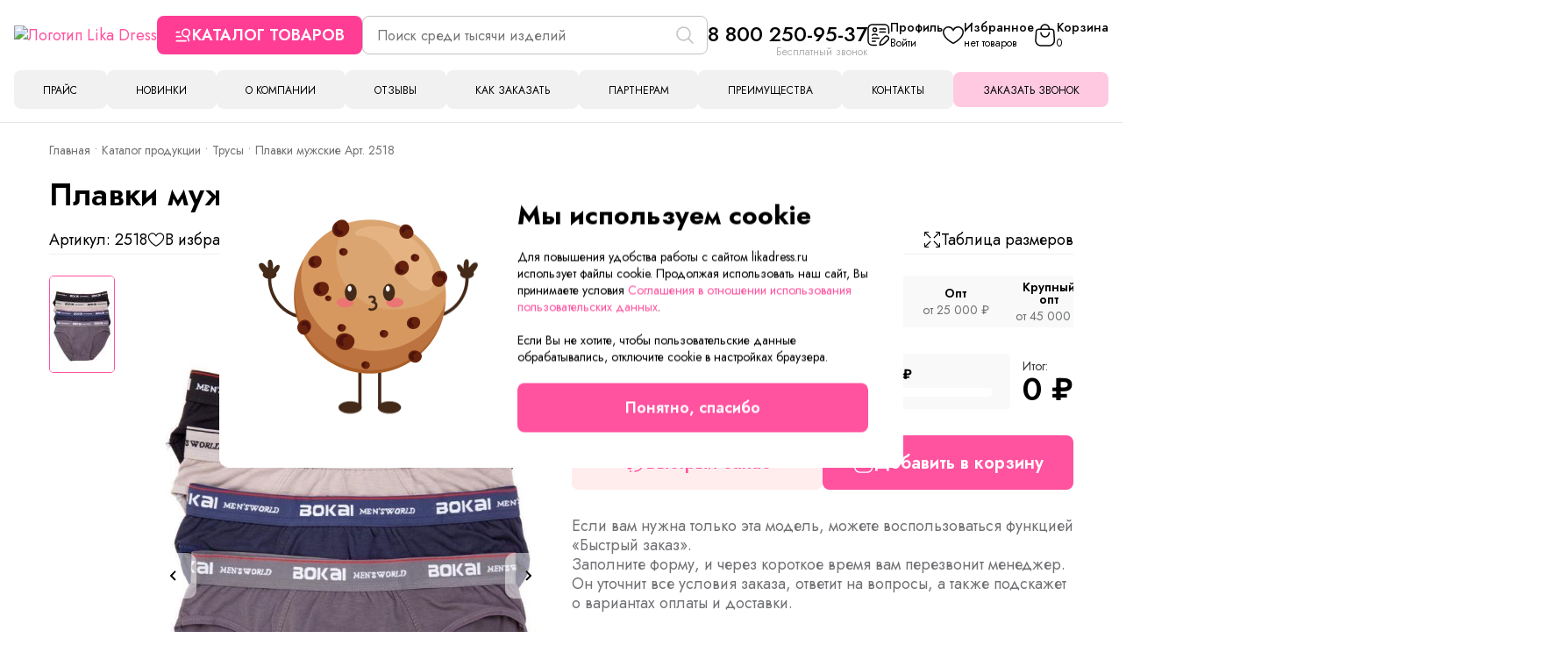

--- FILE ---
content_type: text/css
request_url: https://likadress.ru/themes/likadress/css/style.min.css?v=1766745255
body_size: 17750
content:
@charset "UTF-8";*{outline:0;margin:0;padding:0}html{font-family:sans-serif;-ms-touch-action:manipulation;touch-action:manipulation;-webkit-box-sizing:border-box;box-sizing:border-box}ol,ul{list-style:none}table{border-collapse:collapse;border-spacing:0}[data-src],[data-srcset]{min-width:1px;min-height:1px;opacity:0;-webkit-transition:opacity 1s;-o-transition:opacity 1s;transition:opacity 1s}[data-background-image]{opacity:0;-webkit-transition:opacity 1s;-o-transition:opacity 1s;transition:opacity 1s}[data-loaded=true]{opacity:1!important}img{border:0;max-width:100%;vertical-align:bottom;height:auto}button::-moz-focus-inner,input::-moz-focus-inner{border:0;padding:0}button,input,select,textarea{font-family:var(--font-family);resize:none;font-size:var(--font-size);font-weight:400}*,::after,::before{-webkit-box-sizing:inherit;box-sizing:inherit}.container{max-width:1400px;width:100%;margin-left:auto;margin-right:auto;padding-left:var(--gutter-site);padding-right:var(--gutter-site)}.container-large{max-width:2332px;width:100%;margin-left:auto;margin-right:auto;padding-left:var(--gutter-site);padding-right:var(--gutter-site)}.container--small{max-width:903px;width:100%;margin-left:auto;margin-right:auto}.container--fullwidth{width:100vw;position:relative;margin-left:-50vw;height:-webkit-fit-content;height:-moz-fit-content;height:fit-content;left:50%}.column{padding-left:var(--gutter);padding-right:var(--gutter)}.columns{margin-left:calc(var(--gutter) * -1);margin-right:calc(var(--gutter) * -1);display:-webkit-box;display:-webkit-flex;display:-ms-flexbox;display:flex;-webkit-flex-wrap:wrap;-ms-flex-wrap:wrap;flex-wrap:wrap}.col-1{width:8.33333%}.col-2{width:16.66667%}.col-3{width:25%}.col-4{width:33.33333%}.col-5{width:41.66667%}.col-6{width:50%}.col-7{width:58.33333%}.col-8{width:66.66667%}.col-9{width:75%}.col-10{width:83.33333%}.col-11{width:91.66667%}.col-12{width:100%}.col-2-5{width:20%}svg:not(:root){overflow:hidden}.symbols{display:none}.nowrap{white-space:nowrap}.center{text-align:center}.tab-pane:not(.is-active){display:none}.scrollbar::-webkit-scrollbar-track{background-color:#f0f1fb}.scrollbar::-webkit-scrollbar{width:3px;cursor:pointer}.scrollbar::-webkit-scrollbar-thumb{background-color:var(--color-link)}.m-auto{margin-left:auto;margin-right:auto}.rating{margin:14px 0 0 0;padding:0;border:none}.rating--mt30{margin-top:30px}.rating--general{margin-top:5px}.rating:disabled{pointer-events:none}.rating--modal{margin-top:0;margin-bottom:25px;position:relative}.rating--modal:last-child{margin-bottom:0}.rating__caption{margin-bottom:5px;padding:0;display:none}.rating__caption--modal{display:block;position:absolute;top:-2px;left:120px;z-index:2;font-style:normal;font-weight:500;font-size:18px;color:#414141}.rating__group{position:relative;width:100px;height:20px;background-image:url("data:image/svg+xml;charset=utf-8,%3Csvg width='20' height='40' viewBox='0 0 20 40' fill='none' xmlns='http://www.w3.org/2000/svg'%3E%3Cpath d='M9.103 1.817a1 1 0 0 1 1.794 0l1.81 3.666a1 1 0 0 0 .752.548l4.046.587a1 1 0 0 1 .555 1.706l-2.928 2.854a1 1 0 0 0-.288.885l.691 4.03a1 1 0 0 1-1.45 1.054l-3.62-1.902a1 1 0 0 0-.93 0l-3.62 1.902a1 1 0 0 1-1.45-1.054l.69-4.03a1 1 0 0 0-.287-.885L1.94 8.324a1 1 0 0 1 .555-1.706l4.046-.587a1 1 0 0 0 .753-.548l1.81-3.666z' fill='%23F1F1F1'/%3E%3Cpath d='M9.103 21.817a1 1 0 0 1 1.794 0l1.81 3.666a1 1 0 0 0 .752.547l4.046.588a1 1 0 0 1 .555 1.706l-2.928 2.854a1 1 0 0 0-.288.885l.691 4.03a1 1 0 0 1-1.45 1.054l-3.62-1.902a1 1 0 0 0-.93 0l-3.62 1.902a1 1 0 0 1-1.45-1.054l.69-4.03a1 1 0 0 0-.287-.885L1.94 28.324a1 1 0 0 1 .555-1.706l4.046-.587a1 1 0 0 0 .753-.547l1.81-3.667z' fill='%23D64B4D'/%3E%3C/svg%3E");-webkit-background-size:20px auto;background-size:20px auto;background-repeat:repeat-x}.rating__star{appearance:none;-webkit-appearance:none;-moz-appearance:none;font-size:inherit;margin:0;cursor:pointer;position:absolute;top:0;left:0;height:20px;-webkit-background-size:20px auto;background-size:20px auto;background-repeat:repeat-x}.rating__star:focus{outline:0}.rating__star:checked,.rating__star:hover{background-image:url("data:image/svg+xml;charset=utf-8,%3Csvg width='20' height='40' viewBox='0 0 20 40' fill='none' xmlns='http://www.w3.org/2000/svg'%3E%3Cpath d='M9.103 1.817a1 1 0 0 1 1.794 0l1.81 3.666a1 1 0 0 0 .752.548l4.046.587a1 1 0 0 1 .555 1.706l-2.928 2.854a1 1 0 0 0-.288.885l.691 4.03a1 1 0 0 1-1.45 1.054l-3.62-1.902a1 1 0 0 0-.93 0l-3.62 1.902a1 1 0 0 1-1.45-1.054l.69-4.03a1 1 0 0 0-.287-.885L1.94 8.324a1 1 0 0 1 .555-1.706l4.046-.587a1 1 0 0 0 .753-.548l1.81-3.666z' fill='%23F1F1F1'/%3E%3Cpath d='M9.103 21.817a1 1 0 0 1 1.794 0l1.81 3.666a1 1 0 0 0 .752.547l4.046.588a1 1 0 0 1 .555 1.706l-2.928 2.854a1 1 0 0 0-.288.885l.691 4.03a1 1 0 0 1-1.45 1.054l-3.62-1.902a1 1 0 0 0-.93 0l-3.62 1.902a1 1 0 0 1-1.45-1.054l.69-4.03a1 1 0 0 0-.287-.885L1.94 28.324a1 1 0 0 1 .555-1.706l4.046-.587a1 1 0 0 0 .753-.547l1.81-3.667z' fill='%23D64B4D'/%3E%3C/svg%3E");background-position:0 -20px}.rating__star:hover~.rating__star{background-image:url("data:image/svg+xml;charset=utf-8,%3Csvg width='20' height='40' viewBox='0 0 20 40' fill='none' xmlns='http://www.w3.org/2000/svg'%3E%3Cpath d='M9.103 1.817a1 1 0 0 1 1.794 0l1.81 3.666a1 1 0 0 0 .752.548l4.046.587a1 1 0 0 1 .555 1.706l-2.928 2.854a1 1 0 0 0-.288.885l.691 4.03a1 1 0 0 1-1.45 1.054l-3.62-1.902a1 1 0 0 0-.93 0l-3.62 1.902a1 1 0 0 1-1.45-1.054l.69-4.03a1 1 0 0 0-.287-.885L1.94 8.324a1 1 0 0 1 .555-1.706l4.046-.587a1 1 0 0 0 .753-.548l1.81-3.666z' fill='%23F1F1F1'/%3E%3Cpath d='M9.103 21.817a1 1 0 0 1 1.794 0l1.81 3.666a1 1 0 0 0 .752.547l4.046.588a1 1 0 0 1 .555 1.706l-2.928 2.854a1 1 0 0 0-.288.885l.691 4.03a1 1 0 0 1-1.45 1.054l-3.62-1.902a1 1 0 0 0-.93 0l-3.62 1.902a1 1 0 0 1-1.45-1.054l.69-4.03a1 1 0 0 0-.287-.885L1.94 28.324a1 1 0 0 1 .555-1.706l4.046-.587a1 1 0 0 0 .753-.547l1.81-3.667z' fill='%23D64B4D'/%3E%3C/svg%3E")}.rating__star:nth-of-type(1){width:20px;z-index:5}.rating__star:nth-of-type(2){width:40px;z-index:4}.rating__star:nth-of-type(3){width:60px;z-index:3}.rating__star:nth-of-type(4){width:80px;z-index:2}.rating__star:nth-of-type(5){width:100px;z-index:1}.modal{display:none}.modal.is-open{display:block}.modal-overlay{position:fixed;top:0;left:0;right:0;bottom:0;background:rgba(0,0,0,.6);display:-webkit-box;display:-webkit-flex;display:-ms-flexbox;display:flex;padding:20px;overflow-y:auto;z-index:1000}.modal-main{margin:auto;background-color:#fff;padding:40px;width:100%;max-width:500px;-webkit-border-radius:10px;border-radius:10px;position:relative}.modal-title{font-size:30px;line-height:32px;font-weight:700;margin-bottom:30px}.modal-close{width:22px;height:22px;position:absolute;right:20px;top:20px;cursor:pointer;background:url("data:image/svg+xml;charset=utf-8,%3Csvg width='22' height='22' viewBox='0 0 22 22' fill='none' xmlns='http://www.w3.org/2000/svg'%3E%3Cpath d='M21 1L1 20.994M21 21L1 1.006' stroke='%23323232' stroke-width='2' stroke-linecap='round' stroke-linejoin='round'/%3E%3C/svg%3E") 50% no-repeat}.modal-footer{display:-webkit-box;display:-webkit-flex;display:-ms-flexbox;display:flex;-webkit-box-orient:vertical;-webkit-box-direction:normal;-webkit-flex-direction:column;-ms-flex-direction:column;flex-direction:column;gap:15px;margin-top:30px}.modal[aria-hidden=false] .modal-overlay{-webkit-animation:modal-fadeIn .3s cubic-bezier(0,0,.2,1);animation:modal-fadeIn .3s cubic-bezier(0,0,.2,1)}.modal[aria-hidden=false] .modal-main{-webkit-animation:modal-slideIn .3s cubic-bezier(0,0,.2,1);animation:modal-slideIn .3s cubic-bezier(0,0,.2,1)}.modal[aria-hidden=true] .modal-overlay{-webkit-animation:modal-fadeOut .3s cubic-bezier(0,0,.2,1);animation:modal-fadeOut .3s cubic-bezier(0,0,.2,1)}.modal[aria-hidden=true] .modal-main{-webkit-animation:modal-slideOut .3s cubic-bezier(0,0,.2,1);animation:modal-slideOut .3s cubic-bezier(0,0,.2,1)}@-webkit-keyframes modal-fadeIn{from{opacity:0}to{opacity:1}}@keyframes modal-fadeIn{from{opacity:0}to{opacity:1}}@-webkit-keyframes modal-fadeOut{from{opacity:1}to{opacity:0}}@keyframes modal-fadeOut{from{opacity:1}to{opacity:0}}@-webkit-keyframes modal-slideIn{from{-webkit-transform:translateY(15%);transform:translateY(15%)}to{-webkit-transform:translateY(0);transform:translateY(0)}}@keyframes modal-slideIn{from{-webkit-transform:translateY(15%);transform:translateY(15%)}to{-webkit-transform:translateY(0);transform:translateY(0)}}@-webkit-keyframes modal-slideOut{from{-webkit-transform:translateY(0);transform:translateY(0)}to{-webkit-transform:translateY(-10%);transform:translateY(-10%)}}@keyframes modal-slideOut{from{-webkit-transform:translateY(0);transform:translateY(0)}to{-webkit-transform:translateY(-10%);transform:translateY(-10%)}}#modal-basket .modal-main,#modal-table-size .modal-main{max-width:700px}.notify{display:none;right:0;position:relative;padding:10px 20px;-webkit-border-radius:5px;border-radius:5px;background-color:#ccc;-webkit-box-shadow:0 10px 30px rgba(0,0,0,.1);box-shadow:0 10px 30px rgba(0,0,0,.1);color:var(--color-text);-webkit-transition:right .3s;-o-transition:right .3s;transition:right .3s;margin-bottom:10px}.notify.default{background-color:#1fca23}.notify.error{background-color:red;color:#fff}.notify.is-show{right:20px}.notify-wrap{position:fixed;right:0;top:20px;z-index:1000;display:-webkit-box;display:-webkit-flex;display:-ms-flexbox;display:flex;-webkit-box-orient:vertical;-webkit-box-direction:normal;-webkit-flex-direction:column;-ms-flex-direction:column;flex-direction:column;-webkit-box-pack:end;-webkit-justify-content:flex-end;-ms-flex-pack:end;justify-content:flex-end}.slider{display:-webkit-box;display:-webkit-flex;display:-ms-flexbox;display:flex;opacity:0;-webkit-transition:opacity 1s ease;-o-transition:opacity 1s ease;transition:opacity 1s ease}.splide{position:relative}.splide--slide{position:relative}.splide--slide:hover{z-index:1}.splide__track{position:relative;overflow:hidden}.splide__list{display:-webkit-box;display:-webkit-flex;display:-ms-flexbox;display:flex}.splide__slide{-webkit-flex-shrink:0;-ms-flex-negative:0;flex-shrink:0;position:relative}.splide-dots.disabled,.splide-nav.disabled{display:none}.splide__arrow{width:52px;height:52px;border:none;cursor:pointer;position:absolute;-webkit-border-radius:10px 0 0 10px;border-radius:10px 0 0 10px;background-color:rgba(255,255,255,.5);top:50%;margin-top:-26px;display:-webkit-box;display:-webkit-flex;display:-ms-flexbox;display:flex;z-index:5}.splide__arrow svg{margin:auto;width:12px;height:12px}.splide__arrow--prev{left:0;-webkit-transform:scaleX(-1);-ms-transform:scaleX(-1);transform:scaleX(-1)}.splide__arrow--next{right:0}.splide__pagination{width:100%;display:-webkit-box;display:-webkit-flex;display:-ms-flexbox;display:flex;-webkit-box-pack:center;-webkit-justify-content:center;-ms-flex-pack:center;justify-content:center;margin-top:24px}.splide__pagination li{margin:0 -15px}.splide__pagination__page{width:48px;height:48px;border:none;pointer-events:none;cursor:pointer;background-color:transparent;position:relative}.splide__pagination__page::after{content:'';position:absolute;width:6px;height:6px;pointer-events:auto;left:50%;right:50%;-webkit-transform:translate(-50%,-50%);-ms-transform:translate(-50%,-50%);transform:translate(-50%,-50%);-webkit-border-radius:50%;border-radius:50%;border:none;cursor:pointer;background-color:#ccc;z-index:-1}.splide__pagination__page.is-active::after{background-color:red}.btn{display:-webkit-inline-box;display:-webkit-inline-flex;display:-ms-inline-flexbox;display:inline-flex;-webkit-box-pack:center;-webkit-justify-content:center;-ms-flex-pack:center;justify-content:center;-webkit-box-align:center;-webkit-align-items:center;-ms-flex-align:center;align-items:center;height:56px;padding:0 20px;-webkit-border-radius:8px;border-radius:8px;background-color:var(--color-link);font-size:18px;font-weight:600;color:#fff;gap:0 14px;border:none;text-decoration:none;cursor:pointer;white-space:nowrap;-webkit-user-select:none;-moz-user-select:none;-ms-user-select:none;user-select:none;-webkit-transition:.2s;-o-transition:.2s;transition:.2s}.btn--light{background-color:#ffeded;color:var(--color-link)}.btn--line{background-color:#fff;border:1px solid #c2c2c2;color:var(--color-gray)}.btn--fixed{min-width:274px}.btn:hover{background-color:#d14481;color:#fff;border-color:#d14481}.btn:active{background-color:var(--color-link)}.btn--green{background-color:#edf3ed;color:#65a965}.btn--green:hover{background-color:#7ab97a}.btn--green:active{background-color:#6a9f6a}.btn svg{fill:none;stroke:currentColor}.btn--full{width:100%}.btn-group{display:-webkit-box;display:-webkit-flex;display:-ms-flexbox;display:flex;-webkit-flex-wrap:wrap;-ms-flex-wrap:wrap;flex-wrap:wrap;gap:10px 20px}.input{width:100%;height:56px;display:block;-webkit-border-radius:8px;border-radius:8px;background:#fdfdfd;border:1px solid #e5e5e5;padding:0 20px;font-size:18px;-webkit-transition:.2s;-o-transition:.2s;transition:.2s}.input:focus{background-color:#fff;border-color:var(--color-dark);-webkit-box-shadow:0 0 0 1px var(--color-dark);box-shadow:0 0 0 1px var(--color-dark)}.input-label{font-size:14px;display:block;margin-bottom:2px;color:#717275}.input-label__required span{color:red}.input-block{margin-bottom:20px}.input-error{font-size:14px;color:red}.control-label{font-size:14px;display:block;margin-bottom:2px;color:#717275}.help-block{font-size:14px}.has-error .help-block{color:red}.form-group{margin-bottom:20px}.textarea{height:155px;padding-top:15px}.textarea--large{height:255px}.checkbox{position:absolute;opacity:0}.checkbox:checked+.checkbox-label:before{background-color:var(--color-text);border-color:var(--color-text)}.checkbox:checked+.checkbox-box__text::before{background-color:var(--color-dark);border-color:var(--color-dark)}.checkbox-label{display:block;position:relative;padding-left:24px;font-size:14px;line-height:20px;cursor:pointer}.checkbox-label:before{content:'';position:absolute;width:18px;height:18px;border:1px solid #e5e5e5;background:#fff url("data:image/svg+xml;charset=utf-8,%3Csvg width='11' height='8' viewBox='0 0 11 8' fill='none' xmlns='http://www.w3.org/2000/svg'%3E%3Cpath d='M1 3.48l3.209 2.975L10.09 1' stroke='%23fff' stroke-width='2'/%3E%3C/svg%3E") 50% no-repeat;-webkit-border-radius:5px;border-radius:5px;left:0;top:0}.checkbox-box{display:-webkit-box;display:-webkit-flex;display:-ms-flexbox;display:flex;-webkit-box-align:center;-webkit-align-items:center;-ms-flex-align:center;align-items:center;gap:0 24px;position:relative;min-height:calc(100% - 15px);margin-bottom:15px;background:#fdfdfd;border:1px solid #e5e5e5;-webkit-border-radius:8px;border-radius:8px;padding:18px 20px;cursor:pointer}.checkbox-box__text{display:block;padding-left:30px;position:relative;font-size:16px;line-height:20px;font-weight:500;width:100%}.checkbox-box__text::before{content:'';width:20px;height:20px;background:#fff url("data:image/svg+xml;charset=utf-8,%3Csvg width='11' height='8' viewBox='0 0 11 8' fill='none' xmlns='http://www.w3.org/2000/svg'%3E%3Cpath d='M1 3.48l3.209 2.975L10.09 1' stroke='%23fff' stroke-width='2'/%3E%3C/svg%3E") 50% no-repeat;border:2px solid #e6e6e6;-webkit-border-radius:5px;border-radius:5px;position:absolute;left:0;top:-1px}.checkbox-box__text span{color:#aeaeae;display:block;font-weight:400;margin-top:10px}.checkbox-box img{-webkit-flex-shrink:0;-ms-flex-negative:0;flex-shrink:0;max-width:170px;max-height:30px}.select{-moz-appearance:none;appearance:none;-webkit-appearance:none;background:#fff url("data:image/svg+xml;charset=utf-8,%3Csvg width='8' height='14' viewBox='0 0 8 14' fill='none' xmlns='http://www.w3.org/2000/svg'%3E%3Cpath d='M6.657 9.486L3.83 12.314 1 9.486M1.153 3.828L3.982 1 6.81 3.828' stroke='%23C8C8C8'/%3E%3C/svg%3E") calc(100% - 15px) 50% no-repeat}:root{--gutter:12px;--gutter-site:16px;--color-text:#000;--color-dark:#363636;--color-gray:#717275;--color-link:#FF529F;--font-size:18px;--line-height:22px;--font-family:Jost,system-ui,-apple-system,"Segoe UI",Roboto,"Helvetica Neue",Arial,sans-serif;--header-height:80px;--header-height-wrap:130px;--header-warning:0px}body{height:100vh;font-size:var(--font-size);line-height:var(--line-height);font-family:var(--font-family);color:var(--color-text);font-weight:400;background-color:#fff;font-display:swap;-webkit-font-smoothing:antialiased;-moz-osx-font-smoothing:grayscale;text-rendering:optimizeLegibility}.overflow{overflow:hidden;margin-right:var(--body-offset)}a{color:var(--color-link);text-decoration:none;outline:0}a:hover{text-decoration:none}.link-dashed{color:#2c5789;border-bottom:1px dashed #2c5789}h1,h2{font-weight:600;font-size:36px;line-height:40px;letter-spacing:-.01em;margin-bottom:20px}h3{font-size:22px;line-height:26px;font-weight:600;margin-bottom:14px}.wrapper{min-width:320px;min-height:100vh;position:relative;display:-webkit-box;display:-webkit-flex;display:-ms-flexbox;display:flex;-webkit-box-orient:vertical;-webkit-box-direction:normal;-webkit-flex-direction:column;-ms-flex-direction:column;flex-direction:column}.wrap{-webkit-box-flex:1;-webkit-flex:1 0 auto;-ms-flex:1 0 auto;flex:1 0 auto;position:relative;padding:20px 0 80px}.split-content{gap:24px;display:-webkit-box;display:-webkit-flex;display:-ms-flexbox;display:flex}.split-content__row{width:100%;display:-webkit-box;display:-webkit-flex;display:-ms-flexbox;display:flex;-webkit-box-orient:vertical;-webkit-box-direction:normal;-webkit-flex-direction:column;-ms-flex-direction:column;flex-direction:column}.split-content__row-item{display:-webkit-box;display:-webkit-flex;display:-ms-flexbox;display:flex;gap:0 20px}.split-content__row-icon{width:80px;-webkit-flex-shrink:0;-ms-flex-negative:0;flex-shrink:0}.split-content__row-icon svg{width:80px;height:80px}.split-content__row-content__title{padding-bottom:5px;font-weight:600;font-size:20px;line-height:140%}.split-content__row-content p{font-weight:400;font-size:20px;line-height:140%}.table-container{overflow:auto}.header{position:relative;height:140px;background-color:#fff;border-bottom:1px solid rgba(0,0,0,.1);z-index:10}.header.fixed{--header-height-admin:80px}.header.fixed .header-main{position:fixed;backdrop-filter:blur(10px);-webkit-backdrop-filter:blur(10px);z-index:1}.header.fixed .header-main__body{height:var(--header-height)}.header-top{position:relative}.header-top li{-webkit-box-flex:1;-webkit-flex-grow:1;-ms-flex-positive:1;flex-grow:1}.header-top__item{display:block;text-align:center;padding:12px 20px 10px;font-size:16px;text-transform:uppercase;white-space:nowrap;color:var(--color-text);background-color:#f1f1f1;-webkit-border-radius:8px;border-radius:8px;border:none;width:100%;cursor:pointer;-webkit-transition:background-color .15s;-o-transition:background-color .15s;transition:background-color .15s}.header-top__item:hover{background-color:#fae5e5}.header-top__item.active{background-color:#ffcae1}.header-top__item.current{background-color:#3b9167;color:#fff}.header-top__menu{display:-webkit-box;display:-webkit-flex;display:-ms-flexbox;display:flex;-webkit-box-align:center;-webkit-align-items:center;-ms-flex-align:center;align-items:center;-webkit-box-pack:justify;-webkit-justify-content:space-between;-ms-flex-pack:justify;justify-content:space-between;gap:5px 8px}.header-main{width:100%;left:0;top:0;background-color:rgba(255,255,255,.8);position:relative}.header-main__content{display:-webkit-box;display:-webkit-flex;display:-ms-flexbox;display:flex;-webkit-box-align:center;-webkit-align-items:center;-ms-flex-align:center;align-items:center;width:100%;gap:0 25px}.header-main__body{height:80px;display:-webkit-box;display:-webkit-flex;display:-ms-flexbox;display:flex;-webkit-box-align:center;-webkit-align-items:center;-ms-flex-align:center;align-items:center;gap:0 25px;padding:14px 0;position:relative;-webkit-transition:height .15s;-o-transition:height .15s;transition:height .15s}.search{width:100%}.search-form{position:relative}.search-input{border:1px solid #c2c2c2;-webkit-border-radius:8px;border-radius:8px;width:100%;height:44px;padding:0 16px;font-size:16px;-webkit-transition:.15s;-o-transition:.15s;transition:.15s}.search-input:focus{border-color:var(--color-dark);-webkit-box-shadow:0 0 0 1px var(--color-dark);box-shadow:0 0 0 1px var(--color-dark)}.search-button{position:absolute;width:24px;height:24px;border:none;top:10px;right:14px;cursor:pointer;background:url("data:image/svg+xml;charset=utf-8,%3Csvg width='20' height='20' viewBox='0 0 20 20' fill='none' xmlns='http://www.w3.org/2000/svg'%3E%3Cpath d='M13.747 3.187a7.467 7.467 0 1 1-10.56 10.56 7.467 7.467 0 0 1 10.56-10.56zM19 19l-5-5' stroke='%23C2C2C2' stroke-width='1.5' stroke-linecap='round' stroke-linejoin='round'/%3E%3C/svg%3E") 50% no-repeat}.search-variants{position:absolute;left:0;top:100%;width:100%;background-color:#fff;-webkit-border-radius:5px;border-radius:5px;-webkit-box-shadow:0 4px 15px rgba(0,0,0,.15);box-shadow:0 4px 15px rgba(0,0,0,.15);padding:20px;overflow-y:auto;max-height:calc(100vh - 100px);display:grid;gap:20px;grid-template-columns:repeat(auto-fill,minmax(185px,1fr));z-index:3}.search-variants__link{display:block;position:relative;font-size:14px;line-height:20px;color:var(--color-text);margin-bottom:30px}.search-variants__img{margin-bottom:5px}.search-variants__img img{display:block;-webkit-border-radius:4px;border-radius:4px}.search-variants__price{font-weight:600}.footer{-webkit-box-flex:0;-webkit-flex:0 0 auto;-ms-flex:0 0 auto;flex:0 0 auto;background-color:#363636}.footer-main{padding:35px 0 25px}.footer-top{margin-bottom:30px;display:-webkit-box;display:-webkit-flex;display:-ms-flexbox;display:flex;-webkit-box-pack:justify;-webkit-justify-content:space-between;-ms-flex-pack:justify;justify-content:space-between;gap:20px}.footer-top__description{display:-webkit-box;display:-webkit-flex;display:-ms-flexbox;display:flex;-webkit-box-align:center;-webkit-align-items:center;-ms-flex-align:center;align-items:center;gap:20px}.footer-top__description img{-webkit-flex-shrink:0;-ms-flex-negative:0;flex-shrink:0}.footer-top__description p{font-size:14px;line-height:18px;color:#eaeaea;max-width:300px}.footer-top__phone{font-size:38px;line-height:46px;letter-spacing:-.03em}.footer-top__phone a{color:#fff}.footer-middle{display:-webkit-box;display:-webkit-flex;display:-ms-flexbox;display:flex;-webkit-box-pack:justify;-webkit-justify-content:space-between;-ms-flex-pack:justify;justify-content:space-between;font-size:16px;line-height:20px;color:#fff}.footer-column__title{font-size:16px;font-weight:500;margin-bottom:10px}.footer-column__list{margin-bottom:20px}.footer-column__list li{color:#c2c2c2;margin-bottom:10px;white-space:nowrap}.footer-column__list li a{color:#c2c2c2;-webkit-transition:color .15s;-o-transition:color .15s;transition:color .15s}.footer-column__list li a:hover{color:#fff}.footer-column__contacts li{display:-webkit-box;display:-webkit-flex;display:-ms-flexbox;display:flex;gap:5px}.footer-bottom{background-color:var(--color-text)}.footer-bottom__body{display:-webkit-box;display:-webkit-flex;display:-ms-flexbox;display:flex;-webkit-box-pack:justify;-webkit-justify-content:space-between;-ms-flex-pack:justify;justify-content:space-between;padding:20px 0;font-size:14px;line-height:20px;color:#c2c2c2;font-weight:500}.footer-bottom__body span.backtop-button{color:#c2c2c2;-webkit-transition:color .15s;-o-transition:color .15s;transition:color .15s}.footer-bottom__body span.backtop-button:hover{color:#fff}.footer-bottom__body a{color:#c2c2c2;-webkit-transition:color .15s;-o-transition:color .15s;transition:color .15s}.footer-bottom__body a:hover{color:#fff}.footer-bottom__create{text-align:right}.shop-content{display:-webkit-box;display:-webkit-flex;display:-ms-flexbox;display:flex;gap:0 25px;margin-left:auto}.shop-item{white-space:nowrap;display:-webkit-box;display:-webkit-flex;display:-ms-flexbox;display:flex;-webkit-box-align:center;-webkit-align-items:center;-ms-flex-align:center;align-items:center;color:var(--color-text);gap:10px;line-height:18px;position:relative}.shop-item:hover .shop-popup{display:block}.shop-item__image{position:relative;-webkit-flex-shrink:0;-ms-flex-negative:0;flex-shrink:0}.shop-item__image svg{fill:none;display:block}.shop-item__title{font-size:14px;font-weight:500;color:var(--color-text)}.shop-item__title.recall{font-size:24px}.shop-item__value{font-size:12px;max-width:120px;-o-text-overflow:ellipsis;text-overflow:ellipsis;overflow:hidden}.shop-item__recall{cursor:pointer;color:#b1b1b1;position:absolute;right:0}.shop-item__count{width:8px;height:8px;-webkit-border-radius:50%;border-radius:50%;position:absolute;right:-2px;top:0;background-color:var(--color-link)}.shop-popup{position:absolute;left:0;top:100%;padding-top:10px;z-index:5;display:none}.shop-popup__body{background:#fff;-webkit-box-shadow:0 4px 15px rgba(145,145,145,.15);box-shadow:0 4px 15px rgba(145,145,145,.15);-webkit-border-radius:5px;border-radius:5px;min-width:275px;padding:20px}.shop-contact{display:block;margin-bottom:20px;position:relative;padding-left:55px}.shop-contact img{position:absolute;left:0;top:0}.shop-contact span{display:block;font-size:12px}.shop-contact a{font-size:24px;line-height:23px;display:block;color:var(--color-text);white-space:nowrap;-webkit-transition:color .15s;-o-transition:color .15s;transition:color .15s}.shop-contact a:hover{color:var(--color-link)}.logotype{-webkit-flex-shrink:0;-ms-flex-negative:0;flex-shrink:0;display:block;overflow:hidden}.logotype img{max-width:none}.catalog-button{height:44px;-webkit-border-radius:8px;border-radius:8px;background-color:#ff3d94;display:-webkit-box;display:-webkit-flex;display:-ms-flexbox;display:flex;-webkit-box-pack:center;-webkit-justify-content:center;-ms-flex-pack:center;justify-content:center;-webkit-box-align:center;-webkit-align-items:center;-ms-flex-align:center;align-items:center;white-space:nowrap;padding:0 20px;color:#fff;border:none;-webkit-flex-shrink:0;-ms-flex-negative:0;flex-shrink:0;font-size:18px;text-transform:uppercase;font-weight:600;-webkit-user-select:none;-moz-user-select:none;-ms-user-select:none;user-select:none;gap:10px;cursor:pointer;z-index:2}.catalog-button__close{display:none}.catalog-button.is-active .catalog-button__close{display:block}.catalog-button.is-active .catalog-button__open{display:none}.catalog-popup{position:fixed;left:0;top:calc(var(--header-height-admin) + var(--header-warning));right:0;height:calc(100vh - var(--header-height-admin) - var(--header-warning));display:none;padding:20px 0 10px;background-color:#fff;-webkit-user-select:none;-moz-user-select:none;-ms-user-select:none;user-select:none;z-index:2}.catalog-popup__wrap{position:relative;z-index:3}.catalog-popup__overlay{position:fixed;left:0;top:0;width:100%;height:100vh;z-index:2;display:none}.catalog-popup.is-active{display:block}.catalog-popup__list{width:250px;line-height:22px;font-size:18px}.catalog-popup__link.red{background-color:#ffecec}.catalog-popup__link>a{display:-webkit-box;display:-webkit-flex;display:-ms-flexbox;display:flex;-webkit-box-align:center;-webkit-align-items:center;-ms-flex-align:center;align-items:center;font-size:16px;line-height:22px;font-weight:500;border-left:2px solid transparent;text-transform:uppercase;gap:10px;position:relative;padding:14px 20px 12px;color:var(--color-text);-webkit-transition:color .15s;-o-transition:color .15s;transition:color .15s}.catalog-popup__link>a svg{margin-top:-4px;stroke:var(--color-link)}.catalog-popup__sublink::before{content:'';width:7px;height:10px;position:absolute;right:20px;top:16px;background-image:url("data:image/svg+xml;charset=utf-8,%3Csvg width='7' height='10' viewBox='0 0 7 10' fill='none' xmlns='http://www.w3.org/2000/svg'%3E%3Cpath d='M1 1l4 4-4 4' stroke='%23BD1E47' stroke-width='1.5'/%3E%3C/svg%3E");-webkit-filter:grayscale(100%);filter:grayscale(100%);opacity:.5;-webkit-transition:.15s;-o-transition:.15s;transition:.15s}.catalog-popup__sub{display:none}.catalog-popup__element{width:300px;text-align:center}.catalog-popup__title{font-weight:600;font-size:20px;margin-bottom:20px;width:100%}.catalog-popup__sublist li{margin-bottom:2px}.catalog-popup__sublist li a{font-size:20px;color:var(--color-text);-webkit-transition:color .15s;-o-transition:color .15s;transition:color .15s}.catalog-popup__sublist li a:hover{color:var(--color-link)}.catalog-popup__sublist li a.active{color:var(--color-link);text-decoration:underline}@-webkit-keyframes menuFadeIn{from{opacity:0}to{opacity:1}}@keyframes menuFadeIn{from{opacity:0}to{opacity:1}}@-webkit-keyframes menuFadeOut{from{opacity:1}to{opacity:0}}@keyframes menuFadeOut{from{opacity:1}to{opacity:0}}.showcase{position:relative}.showcase-slide{display:block;position:relative}.showcase-item{display:block;margin-bottom:30px;aspect-ratio:1/.6}.showcase-item img{-webkit-border-radius:10px;border-radius:10px}.title{margin-bottom:40px}.offset{padding-top:80px;padding-bottom:80px}.offset-top{margin-top:80px}.advantages{display:-webkit-box;display:-webkit-flex;display:-ms-flexbox;display:flex;-webkit-box-align:center;-webkit-align-items:center;-ms-flex-align:center;align-items:center;gap:25px;margin-top:20px}.advantages-aside{width:58px;height:58px;position:relative}.advantages-aside::before{content:'';width:50px;height:50px;-webkit-border-radius:50%;border-radius:50%;background-color:#f2f5f9;position:absolute;left:14px;top:14px;z-index:-1}.advantages-content b{display:block;font-weight:600;margin-bottom:5px}.element{position:relative;margin-bottom:40px}.element-content{position:relative;margin-bottom:14px}.element-image{display:block;position:relative;padding-bottom:150%;overflow:hidden;-webkit-border-radius:5px;border-radius:5px}.element-image__main{position:absolute;width:100%;height:100%;left:0;top:0}.element-image__main img{width:100%}.element-image__preview{position:absolute;width:100%;height:100%;left:0;top:0;display:-webkit-box;display:-webkit-flex;display:-ms-flexbox;display:flex;opacity:0;-webkit-transition:opacity .15s;-o-transition:opacity .15s;transition:opacity .15s}.element-image__preview li{-webkit-box-flex:1;-webkit-flex-grow:1;-ms-flex-positive:1;flex-grow:1;position:relative}.element-image__preview li::before{content:'';position:absolute;left:4px;right:4px;bottom:4px;height:2px;background-color:rgba(255,255,255,.5);-webkit-transition:opacity .15s;-o-transition:opacity .15s;transition:opacity .15s}.element-image__preview li.is-active::before{background-color:#fff}.element-body{position:relative}.element-name{display:block;overflow:hidden;-o-text-overflow:ellipsis;text-overflow:ellipsis;white-space:nowrap;letter-spacing:-.01em;color:var(--color-gray);-webkit-transition:color .15s;-o-transition:color .15s;transition:color .15s;margin-bottom:5px}.element-name:hover{color:var(--color-text)}.element-price{font-weight:500;font-size:22px;white-space:nowrap}.element-price--old{text-decoration:line-through;opacity:.5}.element-price-list{display:-webkit-box;display:-webkit-flex;display:-ms-flexbox;display:flex;gap:0 10px}.element-footer{position:absolute;right:-12px;left:-12px;top:100%;background-color:#fff;-webkit-box-shadow:0 6px 10px rgba(145,145,145,.15);box-shadow:0 6px 10px rgba(145,145,145,.15);-webkit-border-radius:0 0 5px 5px;border-radius:0 0 5px 5px;padding:12px;display:none}.element-view{display:block;padding-bottom:150%;position:relative}.element-view__title{color:var(--color-text);background:#f9f9f9;-webkit-border-radius:5px;border-radius:5px;display:-webkit-box;display:-webkit-flex;display:-ms-flexbox;display:flex;-webkit-box-pack:center;-webkit-justify-content:center;-ms-flex-pack:center;justify-content:center;-webkit-box-align:center;-webkit-align-items:center;-ms-flex-align:center;align-items:center;font-weight:500;font-size:22px;line-height:26px;position:absolute;width:100%;height:100%;left:0;top:0;text-align:center}.element-all-btn{position:absolute;left:50%;top:50%;-webkit-transform:translate(-50%,-50%);-ms-transform:translate(-50%,-50%);transform:translate(-50%,-50%)}.splide__slide .element{margin-bottom:0}.sticker{margin-bottom:4px;-webkit-border-radius:5px;border-radius:5px;font-size:18px;line-height:22px;padding:4px 12px 2px;white-space:nowrap;background-color:var(--color-text);color:#fff;width:-webkit-fit-content;width:-moz-fit-content;width:fit-content}.sticker.ucenka{background-color:#2b7a1f}.sticker.sale{background-color:#fab503}.sticker.new{background-color:#55c543}.sticker.few_left{background-color:#e94850}.sticker-list{position:absolute;left:10px;top:10px;pointer-events:none;z-index:2}.favorite{width:30px;height:30px;display:-webkit-box;display:-webkit-flex;display:-ms-flexbox;display:flex;position:absolute;right:10px;top:10px;background:0 0;cursor:pointer;z-index:1;border:none;color:var(--color-link)}.favorite::before{content:'';width:60px;height:60px;position:absolute;left:-15px;top:-15px;background-image:url("data:image/svg+xml;charset=utf-8,%3Csvg width='60' height='60' viewBox='0 0 60 60' fill='none' xmlns='http://www.w3.org/2000/svg'%3E%3Cpath d='M57.322 27.125L60 21.3l-5.742-2.716-2.678 5.824 5.742 2.716zM51.075 6.493L46.9 10.877l4.323 4.234 4.175-4.384-4.324-4.234zM10.422 25.386l1.06 5.054 4.983-1.074-1.06-5.054-4.983 1.074zM49.999 32.966l-1.862-5.483-5.406 1.888 1.861 5.483L50 32.966zM33.097 24.714l-.96-6.93-6.834.974.96 6.93 6.834-.974zM4.253 26.293l3.204-4.313-4.252-3.25L0 23.043l4.253 3.25zM48.984 43.136l3.97 5.541 5.464-4.026-3.97-5.54-5.464 4.025zM21.74 39.125l.214-6.194-6.107-.216-.214 6.194 6.108.216zM11.392 41.224L4.17 42.648l1.404 7.326 7.223-1.424-1.404-7.326zM40.647 56.328l4.744.799.837-4.533-4.745-.8-.836 4.534zM45.051 43.941l-5.267-2.79-2.92 5.033 5.268 2.79 2.92-5.033zM40.934 11.627l-5.498 2.677 2.801 5.254 5.499-2.677-2.802-5.254zM26.247 48.677l4.794-3.09-3.233-4.579-4.794 3.09 3.233 4.579zM30.185 37.857l6.846-2.776-2.906-6.541-6.846 2.776 2.906 6.541zM27.098 6.38l6.677 2.577 2.697-6.38L29.795 0l-2.697 6.38zM22.178 51.214l-4.115 4.855L23.145 60l4.114-4.855-5.08-3.931zM16.821 20.016l6.495-1.433-1.5-6.205-6.494 1.432 1.499 6.206zM13.653 8.593L10.885 3.17 5.212 5.815l2.768 5.422 5.674-2.644z' fill='%23D02D42'/%3E%3C/svg%3E");opacity:0;pointer-events:none}.favorite.active svg{fill:var(--color-link)}.favorite.active::before{-webkit-animation:favorite 1s;animation:favorite 1s}.favorite svg{fill:none;margin:auto}@-webkit-keyframes favorite{from{opacity:1;-webkit-transform:scale(0);transform:scale(0)}to{opacity:0;-webkit-transform:scale(1);transform:scale(1)}}@keyframes favorite{from{opacity:1;-webkit-transform:scale(0);transform:scale(0)}to{opacity:0;-webkit-transform:scale(1);transform:scale(1)}}.size-header{display:-webkit-box;display:-webkit-flex;display:-ms-flexbox;display:flex;-webkit-box-pack:justify;-webkit-justify-content:space-between;-ms-flex-pack:justify;justify-content:space-between;-webkit-box-align:center;-webkit-align-items:center;-ms-flex-align:center;align-items:center;font-size:14px;line-height:16px;margin-bottom:10px}.size-header__title{font-weight:500}.size-header__select{cursor:pointer;color:var(--color-gray);white-space:nowrap;border-bottom:1px dashed currentColor}.size-list{display:-webkit-box;display:-webkit-flex;display:-ms-flexbox;display:flex;-webkit-flex-wrap:wrap;-ms-flex-wrap:wrap;flex-wrap:wrap;gap:5px;margin-bottom:20px}.size-item{border:1px solid #c2c2c2;-webkit-border-radius:5px;border-radius:5px;height:32px;display:-webkit-box;display:-webkit-flex;display:-ms-flexbox;display:flex;-webkit-box-pack:center;-webkit-justify-content:center;-ms-flex-pack:center;justify-content:center;-webkit-box-align:center;-webkit-align-items:center;-ms-flex-align:center;align-items:center;padding:2px 6px 0;cursor:pointer;font-weight:500;font-size:16px;letter-spacing:-.01em;-webkit-user-select:none;-moz-user-select:none;-ms-user-select:none;user-select:none;-webkit-transition:background-color .15s;-o-transition:background-color .15s;transition:background-color .15s}.size-item:hover{background-color:#f9e9ed}.size-item.active{background-color:var(--color-text);border-color:var(--color-text);color:#fff}.offer-popup{position:absolute;left:0;bottom:100%;width:100%;padding:0 12px}.offer-popup:not(.show){display:none}.offer-table{width:100%}.offer-table tbody tr:not(.show){display:none}.offer-table th{background-color:rgba(255,255,255,.8);-webkit-backdrop-filter:blur(5px);backdrop-filter:blur(5px);height:30px;padding:2px 20px 0 0;font-weight:500;font-size:14px;line-height:18px;text-align:left}.offer-table th:first-child{padding-left:12px}.offer-table td{vertical-align:middle;padding:10px 20px 10px 0;background-color:#fff;border-top:1px solid #e5e5e5;font-size:16px;white-space:nowrap}.offer-table td:nth-child(2){width:40px;background:#fff url("data:image/svg+xml;charset=utf-8,%3Csvg width='20' height='12' viewBox='0 0 20 12' fill='none' xmlns='http://www.w3.org/2000/svg'%3E%3Cpath d='M14.95 10.9L10 5.95 14.95 1M4.95 10.9L9.9 5.95 4.95 1' stroke='%23717275' stroke-width='1.5'/%3E%3C/svg%3E") 0 50% no-repeat}.offer-table td:nth-child(4){width:40px;background:#fff url("data:image/svg+xml;charset=utf-8,%3Csvg width='10' height='8' viewBox='0 0 10 8' fill='none' xmlns='http://www.w3.org/2000/svg'%3E%3Cpath d='M0 1h9.95M0 6.55h9.95' stroke='%23717275' stroke-width='1.5'/%3E%3C/svg%3E") 0 50% no-repeat}.offer-table td:first-child{padding-left:12px}.offer-price{margin-top:35px;background-color:#fff}.value{width:96px;position:relative;overflow:hidden}.value-content{display:-webkit-box;display:-webkit-flex;display:-ms-flexbox;display:flex;-webkit-box-align:center;-webkit-align-items:center;-ms-flex-align:center;align-items:center;gap:10px;width:-webkit-fit-content;width:-moz-fit-content;width:fit-content}.value-input{width:96px;height:30px;border:1px solid #e5e5e5;padding-top:1px;-webkit-border-radius:5px;border-radius:5px;text-align:center}.value-button{position:absolute;top:0;width:24px;height:30px;border:1px solid #e5e5e5;cursor:pointer;background:#fff url("data:image/svg+xml;charset=utf-8,%3Csvg width='7' height='12' viewBox='0 0 7 12' fill='none' xmlns='http://www.w3.org/2000/svg'%3E%3Cpath d='M.949 10.9l4.95-4.95L.948 1' stroke='%23000' stroke-width='1.5'/%3E%3C/svg%3E") 50% no-repeat;-webkit-border-radius:0 5px 5px 0;border-radius:0 5px 5px 0;-webkit-transition:.15s;-o-transition:.15s;transition:.15s}.value-button:hover{background-color:#ebf4f0;border-color:#ebf4f0}.value-button:active{background-color:#d3e0d9}.value-button.minus{left:0;-webkit-transform:scaleX(-1);-ms-transform:scaleX(-1);transform:scaleX(-1)}.value-button.plus{right:0}.about-value{text-align:center;margin-bottom:30px}.about-value__count{font-size:50px;line-height:1;white-space:nowrap;letter-spacing:-.05em;color:var(--color-link);margin-bottom:10px}.about-value__count sup{position:absolute;font-size:.3em}.about-text{margin-top:30px}.about-text p{margin-bottom:24px}.collection{position:relative}.collection-body{position:relative}.collection-header{display:-webkit-box;display:-webkit-flex;display:-ms-flexbox;display:flex;-webkit-box-align:center;-webkit-align-items:center;-ms-flex-align:center;align-items:center;-webkit-box-pack:justify;-webkit-justify-content:space-between;-ms-flex-pack:justify;justify-content:space-between;margin-bottom:40px}.collection-header__arrow{display:-webkit-box;display:-webkit-flex;display:-ms-flexbox;display:flex;-webkit-box-align:center;-webkit-align-items:center;-ms-flex-align:center;align-items:center;cursor:pointer;font-size:20px;gap:10px}.collection-header__title{margin:0 auto}.collection-header h2{margin-bottom:0}.collection-item{display:block;overflow:hidden;-webkit-border-radius:20px;border-radius:20px;position:relative;min-height:100%}.foliage{background-color:#f2f5f9;position:relative}.foliage__content{position:relative;padding:80px 0}.foliage::before{content:'';position:absolute;width:100vw;height:100%;left:50%;top:0;-webkit-transform:translateX(-50%);-ms-transform:translateX(-50%);transform:translateX(-50%);background:#f2f5f9 url(../img/collection-back.svg)}.subscribe-body{position:relative;max-width:620px;margin:0 auto}.subscribe-title{margin-bottom:30px}.subscribe-form__input{position:relative;margin-bottom:20px}.subscribe-form__checked{display:-webkit-box;display:-webkit-flex;display:-ms-flexbox;display:flex;-webkit-box-orient:vertical;-webkit-box-direction:normal;-webkit-flex-direction:column;-ms-flex-direction:column;flex-direction:column;gap:10px}.subscribe-form__button{position:absolute;right:0;top:0;width:74px;height:56px;background-color:var(--color-text);-webkit-border-radius:8px;border-radius:8px;display:-webkit-box;display:-webkit-flex;display:-ms-flexbox;display:flex;-webkit-box-pack:center;-webkit-justify-content:center;-ms-flex-pack:center;justify-content:center;-webkit-box-align:center;-webkit-align-items:center;-ms-flex-align:center;align-items:center;cursor:pointer;border:none}.breadcrumbs{display:-webkit-box;display:-webkit-flex;display:-ms-flexbox;display:flex;-webkit-flex-wrap:wrap;-ms-flex-wrap:wrap;flex-wrap:wrap;margin-bottom:20px}.breadcrumbs li{color:var(--color-gray);font-size:14px}.breadcrumbs li a{color:currentColor}.breadcrumbs li a:hover{text-decoration:underline}.breadcrumbs li:not(:last-child)::after{content:'•';margin:0 5px}.catalog-title{display:-webkit-box;display:-webkit-flex;display:-ms-flexbox;display:flex;gap:10px 15px;margin-bottom:20px}.catalog-title h1{margin-bottom:0}.catalog-title span{font-size:26px;line-height:30px;color:var(--color-gray);margin-top:6px;white-space:nowrap}.catalog-links{display:-webkit-box;display:-webkit-flex;display:-ms-flexbox;display:flex;-webkit-flex-wrap:wrap;-ms-flex-wrap:wrap;flex-wrap:wrap;gap:15px;margin-bottom:20px}.catalog-links a{display:block;font-weight:500;font-size:14px;line-height:18px;padding:7px 15px;color:var(--color-text);-webkit-border-radius:16px;border-radius:16px;background-color:#f2f5f9;-webkit-transition:background-color .15s;-o-transition:background-color .15s;transition:background-color .15s}.catalog-links a:hover{background-color:#f9e9ed}.catalog-showcase{margin-bottom:24px}.catalog-header{margin-bottom:24px}.catalog-sorting{display:-webkit-box;display:-webkit-flex;display:-ms-flexbox;display:flex;-webkit-flex-wrap:wrap;-ms-flex-wrap:wrap;flex-wrap:wrap;gap:10px 15px}.catalog-sorting__title{font-weight:500;font-size:20px}.catalog-sorting__column{position:relative}.sorting{position:relative}.sorting-title{border:1px solid #c2c2c2;-webkit-border-radius:5px;border-radius:5px;font-weight:500;font-size:14px;padding:5px 15px;min-width:170px;cursor:pointer;position:relative;background:#fff url("data:image/svg+xml;charset=utf-8,%3Csvg width='8' height='14' viewBox='0 0 8 14' fill='none' xmlns='http://www.w3.org/2000/svg'%3E%3Cpath d='M6.657 9.486L3.83 12.314 1 9.486M1.153 3.828L3.982 1 6.81 3.828' stroke='%23C8C8C8'/%3E%3C/svg%3E") calc(100% - 10px) 50% no-repeat;-webkit-transition:background-color .15s;-o-transition:background-color .15s;transition:background-color .15s}.sorting-title:hover{background-color:#f9e9ed}.sorting-title__count{width:16px;height:16px;-webkit-border-radius:50%;border-radius:50%;color:#fff;text-align:center;line-height:16px;position:absolute;right:-8px;top:-8px;font-size:10px;font-weight:700;background-color:var(--color-link)}.sorting-reset{font-size:14px;padding-left:20px;color:var(--color-gray);background:url("data:image/svg+xml;charset=utf-8,%3Csvg width='14' height='14' viewBox='0 0 14 14' fill='none' xmlns='http://www.w3.org/2000/svg'%3E%3Cpath d='M1 1l12 12M13 1L1 13' stroke='%23717275' stroke-linejoin='round'/%3E%3C/svg%3E") 0 2px no-repeat}.sorting-popup{position:absolute;min-width:100%;left:0;top:calc(100% + 5px);background:#fff;-webkit-box-shadow:0 4px 15px rgba(145,145,145,.15);box-shadow:0 4px 15px rgba(145,145,145,.15);-webkit-border-radius:5px;border-radius:5px;overflow:hidden;max-height:247px;overflow-y:auto;z-index:5}.sorting-popup:not(.is-show){display:none}.sorting-popup__list li{font-size:14px;line-height:18px}.sorting-popup__list li.active a{background:url("data:image/svg+xml;charset=utf-8,%3Csvg width='11' height='8' viewBox='0 0 11 8' fill='none' xmlns='http://www.w3.org/2000/svg'%3E%3Cpath d='M1 3.48l3.209 2.975L10.09 1' stroke='%23BD1E47' stroke-width='2'/%3E%3C/svg%3E") calc(100% - 15px) 50% no-repeat}.sorting-popup__list li:not(:last-child){border-bottom:1px solid #f0f0f0}.sorting-popup__list li a{font-size:14px;line-height:18px;display:block;white-space:nowrap;color:var(--color-text);padding:6px 40px 6px 15px;-webkit-transition:background-color .15s;-o-transition:background-color .15s;transition:background-color .15s}.sorting-popup__list li a:hover{background-color:#f9e9ed}.sorting-popup__list--size li{padding:6px 15px}.catalog-price{position:relative}.catalog-price__title{font-size:14px;color:var(--color-gray);cursor:pointer;border-bottom:1px dashed currentColor}.pagination{display:-webkit-box;display:-webkit-flex;display:-ms-flexbox;display:flex;-webkit-flex-wrap:wrap;-ms-flex-wrap:wrap;flex-wrap:wrap;gap:5px}.pagination-item a,.pagination-item span{width:52px;height:52px;-webkit-flex-shrink:0;-ms-flex-negative:0;flex-shrink:0;display:-webkit-box;display:-webkit-flex;display:-ms-flexbox;display:flex;-webkit-box-pack:center;-webkit-justify-content:center;-ms-flex-pack:center;justify-content:center;-webkit-box-align:center;-webkit-align-items:center;-ms-flex-align:center;align-items:center;color:var(--color-text);font-size:20px;-webkit-border-radius:10px;border-radius:10px;-webkit-transition:background-color .15s;-o-transition:background-color .15s;transition:background-color .15s}.pagination-item a:hover{background-color:#ebf4f0}.pagination-item.current a{background-color:var(--color-link);color:#fff}.pagination-content{display:-webkit-box;display:-webkit-flex;display:-ms-flexbox;display:flex;-webkit-flex-wrap:wrap;-ms-flex-wrap:wrap;flex-wrap:wrap;-webkit-box-pack:justify;-webkit-justify-content:space-between;-ms-flex-pack:justify;justify-content:space-between;margin-top:40px;gap:10px 20px}.catalog-seo h2{font-size:24px;line-height:30px;margin-bottom:10px}.catalog-seo p{margin-bottom:10px}.catalog-seo ul{list-style-type:disc;margin-left:20px;margin-bottom:10px}.download-price{position:relative}.download-price:hover .download-price__popup{display:-webkit-box;display:-webkit-flex;display:-ms-flexbox;display:flex}.download-price a{color:var(--color-text)}.download-price__item{font-size:14px;white-space:nowrap;display:-webkit-box;display:-webkit-flex;display:-ms-flexbox;display:flex;-webkit-box-align:center;-webkit-align-items:center;-ms-flex-align:center;align-items:center;color:var(--color-text);padding:5px 20px;gap:5px;-webkit-transition:background-color .15s;-o-transition:background-color .15s;transition:background-color .15s}.download-price__item:hover{background-color:#f9e9ed}.download-price__item::before{content:'';width:20px;height:27px;-webkit-flex-shrink:0;-ms-flex-negative:0;flex-shrink:0;margin-right:5px}.download-price__item.pdf::before{background-image:url("data:image/svg+xml;charset=utf-8,%3Csvg width='20' height='27' viewBox='0 0 20 27' fill='none' xmlns='http://www.w3.org/2000/svg'%3E%3Cpath d='M12.065 0H2.61A2.611 2.611 0 0 0 0 2.611v21.514a2.611 2.611 0 0 0 2.611 2.611h14.778A2.611 2.611 0 0 0 20 24.126V7.935L12.065 0z' fill='%23E5252A'/%3E%3Cpath d='M12.063 7.937V0L20 7.937h-7.938z' fill='%23ED676A'/%3E%3Cpath d='M4.26 19.322v-4.449h1.898c.214 0 .408.044.583.132.18.083.334.198.464.344a1.563 1.563 0 0 1 .407 1.034c0 .255-.06.497-.181.727-.117.23-.282.418-.496.564a1.294 1.294 0 0 1-.745.213h-.903v1.435H4.26zm1.027-2.33h.84c.08 0 .153-.024.22-.07a.487.487 0 0 0 .162-.207.816.816 0 0 0 .063-.338.676.676 0 0 0-.075-.338.45.45 0 0 0-.407-.264h-.803v1.216zM8.352 19.322v-4.449h1.66c.49 0 .897.1 1.223.3.33.197.578.464.745.803.167.334.25.706.25 1.115 0 .451-.091.844-.275 1.178a1.932 1.932 0 0 1-.777.777c-.33.184-.719.276-1.166.276h-1.66zm2.832-2.23c0-.26-.046-.487-.137-.684a1.039 1.039 0 0 0-.402-.463 1.145 1.145 0 0 0-.633-.17H9.38v2.645h.632c.251 0 .462-.057.633-.17a1.12 1.12 0 0 0 .402-.476 1.65 1.65 0 0 0 .137-.683zM13.025 19.322v-4.449h3.02v.902h-1.992v.96h1.642v.833h-1.642v1.754h-1.028z' fill='%23fff'/%3E%3C/svg%3E")}.download-price__item.xls::before{background-image:url("data:image/svg+xml;charset=utf-8,%3Csvg width='20' height='27' viewBox='0 0 20 27' fill='none' xmlns='http://www.w3.org/2000/svg'%3E%3Cpath d='M12.065 0H2.61A2.611 2.611 0 0 0 0 2.611v21.514a2.611 2.611 0 0 0 2.611 2.611h14.778A2.611 2.611 0 0 0 20 24.126V7.935L12.065 0z' fill='%23327C36'/%3E%3Cpath d='M12.063 7.937V0L20 7.937h-7.938z' fill='%2367A76A'/%3E%3Cpath d='M5.063 14.872l.965 1.535.965-1.535H8.11l-1.473 2.256 1.422 2.193H6.943l-.915-1.473-.915 1.473H3.992l1.422-2.194-1.473-2.255h1.122zM8.681 19.32v-4.448h1.028v3.546h2.155v.903H8.681zM15.204 16.175a.414.414 0 0 0-.132-.094 2.722 2.722 0 0 0-.652-.276 1.474 1.474 0 0 0-.4-.056c-.176 0-.311.031-.408.094-.096.058-.144.15-.144.276 0 .1.036.18.107.238.075.058.182.11.32.156.137.042.306.092.507.15.284.076.53.168.74.276.208.105.367.24.476.408.112.167.169.388.169.664 0 .25-.046.464-.138.64a1.173 1.173 0 0 1-.376.419 1.663 1.663 0 0 1-.533.232c-.2.046-.407.069-.62.069-.217 0-.44-.021-.67-.063a4.169 4.169 0 0 1-.652-.188 3.132 3.132 0 0 1-.577-.3l.451-.897c.017.021.071.06.163.12.092.054.205.112.339.175.138.058.29.11.457.157.167.045.336.068.508.068.184 0 .32-.029.407-.087a.275.275 0 0 0 .138-.245c0-.113-.048-.2-.144-.263a1.437 1.437 0 0 0-.382-.17 41.69 41.69 0 0 0-.552-.168 3.263 3.263 0 0 1-.677-.282 1.085 1.085 0 0 1-.394-.383 1.149 1.149 0 0 1-.126-.563c0-.314.073-.577.22-.79.15-.217.35-.38.601-.489.25-.113.524-.169.821-.169.209 0 .41.025.602.075.196.05.378.113.545.188.171.075.323.15.457.226l-.451.852z' fill='%23fff'/%3E%3C/svg%3E")}.download-price__item.csv::before{background-image:url("data:image/svg+xml;charset=utf-8,%3Csvg width='20' height='27' viewBox='0 0 20 27' fill='none' xmlns='http://www.w3.org/2000/svg'%3E%3Cpath d='M12.065 0H2.61A2.611 2.611 0 0 0 0 2.611v21.514a2.611 2.611 0 0 0 2.611 2.611h14.778A2.611 2.611 0 0 0 20 24.126V7.935L12.065 0z' fill='%238DC531'/%3E%3Cpath d='M12.063 7.937V0L20 7.937h-7.938z' fill='%23C4E68D'/%3E%3Cpath d='M3.834 17.058a2.26 2.26 0 0 1 .589-1.51 2.186 2.186 0 0 1 1.642-.702c.418 0 .779.09 1.084.27.309.18.539.414.69.702l-.79.551a.896.896 0 0 0-.27-.37.932.932 0 0 0-.363-.181 1.346 1.346 0 0 0-.376-.057 1.06 1.06 0 0 0-.878.427c-.096.129-.167.273-.213.432a1.705 1.705 0 0 0-.069.476c0 .176.028.345.082.508.054.163.132.307.232.432.104.125.23.226.376.3.146.072.307.107.482.107.126 0 .253-.02.383-.062.129-.042.248-.107.357-.195a.865.865 0 0 0 .257-.357l.84.495a1.324 1.324 0 0 1-.433.558c-.2.155-.428.274-.683.357-.25.08-.5.12-.746.12a2.04 2.04 0 0 1-.89-.195c-.267-.134-.499-.31-.695-.526a2.584 2.584 0 0 1-.451-.74 2.353 2.353 0 0 1-.157-.84zM11.263 16.175a.416.416 0 0 0-.132-.094 2.725 2.725 0 0 0-.652-.276 1.476 1.476 0 0 0-.4-.056c-.176 0-.312.031-.408.094-.096.058-.144.15-.144.276 0 .1.035.18.106.238.076.058.182.11.32.156.138.042.307.092.508.15.284.076.53.168.739.276.209.105.368.24.476.408.113.167.17.388.17.664 0 .25-.047.464-.139.64a1.173 1.173 0 0 1-.376.419 1.663 1.663 0 0 1-.532.232c-.2.046-.407.069-.62.069-.218 0-.441-.021-.671-.063a4.172 4.172 0 0 1-.652-.188 3.134 3.134 0 0 1-.576-.3l.451-.897c.017.021.071.06.163.12.092.054.205.112.338.175.138.058.29.11.458.157.167.045.336.068.507.068.184 0 .32-.029.408-.087a.275.275 0 0 0 .137-.245c0-.113-.048-.2-.144-.263a1.437 1.437 0 0 0-.382-.17c-.159-.05-.342-.106-.551-.168a3.264 3.264 0 0 1-.677-.282 1.086 1.086 0 0 1-.395-.383 1.15 1.15 0 0 1-.125-.563c0-.314.073-.577.22-.79.15-.217.35-.38.6-.489.251-.113.525-.169.822-.169.208 0 .409.025.601.075.197.05.378.113.545.188.172.075.324.15.458.226l-.451.852zM13.184 14.872l1.046 3.245 1.034-3.245h1.084l-1.616 4.449h-1.01l-1.628-4.45h1.09z' fill='%23fff'/%3E%3C/svg%3E")}.download-price__popup{position:absolute;background:#fff;-webkit-box-shadow:0 4px 15px rgba(145,145,145,.15);box-shadow:0 4px 15px rgba(145,145,145,.15);-webkit-border-radius:5px;border-radius:5px;padding:15px 0;left:0;top:100%;z-index:5;display:none;-webkit-box-orient:vertical;-webkit-box-direction:normal;-webkit-flex-direction:column;-ms-flex-direction:column;flex-direction:column}.download-price__modal{-webkit-border-radius:5px;border-radius:5px;border:1px solid #c2c2c2;overflow:hidden;padding:10px 0}.range-slider{padding:15px}.range-content{display:-webkit-box;display:-webkit-flex;display:-ms-flexbox;display:flex;-webkit-box-align:center;-webkit-align-items:center;-ms-flex-align:center;align-items:center;-webkit-box-pack:justify;-webkit-justify-content:space-between;-ms-flex-pack:justify;justify-content:space-between;margin-bottom:18px;gap:5px}.range-content__input{width:60px;height:32px;background:#fff;border:1px solid #c2c2c2;-webkit-border-radius:5px;border-radius:5px;text-align:center;font-size:14px}.range-content__line{width:10px;height:1px;-webkit-flex-shrink:0;-ms-flex-negative:0;flex-shrink:0;background-color:#c2c2c2}.ui-slider{position:relative;background:#f0f1fb;height:4px;-webkit-border-radius:2px;border-radius:2px}.ui-slider-range{position:absolute;height:4px;background-color:var(--color-link);top:0}.ui-slider-handle{position:absolute;width:18px;height:18px;-webkit-border-radius:50%;border-radius:50%;background:#fff;border:4px solid var(--color-dark);top:-7px;margin-left:-7px;cursor:pointer}.card-header{display:-webkit-box;display:-webkit-flex;display:-ms-flexbox;display:flex;-webkit-flex-wrap:wrap;-ms-flex-wrap:wrap;flex-wrap:wrap;gap:10px 50px;border-bottom:1px solid #f0f0f0;padding-bottom:5px;margin-bottom:24px}.card-header__item{display:-webkit-box;display:-webkit-flex;display:-ms-flexbox;display:flex;-webkit-box-align:center;-webkit-align-items:center;-ms-flex-align:center;align-items:center;gap:0 8px;white-space:nowrap}.card-header__item.active svg{color:var(--color-link);fill:var(--color-link)}.card-header__item svg{fill:none}.card-header__item[role=button]{cursor:pointer}.card-aside{position:relative;margin-bottom:30px}.card-color{margin-bottom:10px;font-weight:600;font-size:20px}.card-color span{font-weight:400;color:var(--color-dark)}.card-total{display:-webkit-box;display:-webkit-flex;display:-ms-flexbox;display:flex;-webkit-flex-wrap:wrap;-ms-flex-wrap:wrap;flex-wrap:wrap;-webkit-box-align:center;-webkit-align-items:center;-ms-flex-align:center;align-items:center;-webkit-box-pack:justify;-webkit-justify-content:space-between;-ms-flex-pack:justify;justify-content:space-between;gap:12px 24px;margin-bottom:30px}.card-info{margin-top:30px;color:var(--color-gray)}.card-buy{gap:12px;display:-webkit-box;display:-webkit-flex;display:-ms-flexbox;display:flex}.card-information{margin-top:50px}.card-information__title{font-size:20px;font-weight:600;margin-bottom:10px}.card-information__text{font-size:16px}.card-preview{position:absolute;left:0;top:0;width:99px;height:100%;overflow-y:auto;padding-right:24px}.card-preview li{-webkit-border-radius:5px;border-radius:5px;overflow:hidden;cursor:pointer;margin-bottom:14px;border:1px solid transparent}.card-preview li.is-active{border-color:var(--color-link)}.card-preview-video{display:-webkit-box;display:-webkit-flex;display:-ms-flexbox;display:flex;-webkit-box-orient:vertical;-webkit-box-direction:normal;-webkit-flex-direction:column;-ms-flex-direction:column;flex-direction:column;-webkit-box-pack:center;-webkit-justify-content:center;-ms-flex-pack:center;justify-content:center;-webkit-box-align:center;-webkit-align-items:center;-ms-flex-align:center;align-items:center;height:72px;gap:5px;border:1px solid var(--color-link);-webkit-border-radius:4px;border-radius:4px;-webkit-user-select:none;-moz-user-select:none;-ms-user-select:none;user-select:none}.card-preview-popup{padding:0!important}.card-preview-popup iframe{display:block}.card-image{position:relative}.card-image-slide{display:block;position:relative;-webkit-border-radius:5px;border-radius:5px;overflow:hidden}.card-image-slide img{width:100%}.easyzoom-flyout{position:absolute;left:0;top:0;overflow:hidden;width:100%;height:100%;pointer-events:none}.easyzoom-flyout img{max-width:none}.easyzoom-notice{display:none}.card-colors{display:-webkit-box;display:-webkit-flex;display:-ms-flexbox;display:flex;-webkit-flex-wrap:wrap;-ms-flex-wrap:wrap;flex-wrap:wrap;gap:12px 24px;margin-bottom:30px}.card-colors__item{width:92px;-webkit-border-radius:5px;border-radius:5px;overflow:hidden;border:1px solid transparent}.card-colors__item.is-active{border-color:var(--color-link)}.card-table{width:100%;margin-bottom:30px}.card-table-overflow{overflow:hidden;overflow-x:auto}.card-table th{background-color:#f9f9f9;font-weight:600;font-size:14px;line-height:14px;padding:6px 15px;text-align:center}.card-table th span{display:block;font-weight:400;margin-top:5px;color:var(--color-gray);white-space:nowrap}.card-table th a{font-weight:400;margin-top:5px;border-bottom:1px dashed currentColor}.card-table tr.disabled{color:#b0b0b0}.card-table td{padding:10px 15px;text-align:center;vertical-align:middle;border-bottom:1px solid #e5e5e5;font-size:16px;white-space:nowrap}.card-table__noty{width:96px;height:30px;background:#fff;border:1px solid #e5e5e5;-webkit-border-radius:5px;border-radius:5px;font-size:14px;line-height:18px;display:-webkit-box;display:-webkit-flex;display:-ms-flexbox;display:flex;color:#2c5789;-webkit-box-pack:center;-webkit-justify-content:center;-ms-flex-pack:center;justify-content:center;-webkit-box-align:center;-webkit-align-items:center;-ms-flex-align:center;align-items:center;font-weight:500;cursor:pointer;-webkit-transition:background-color .15s;-o-transition:background-color .15s;transition:background-color .15s}.card-table__noty:hover{background-color:#f9e9ed}.progress{display:block;background:#f9f9f9;-webkit-border-radius:5px;border-radius:5px;padding:14px 20px;width:100%;max-width:500px}.progress-title{font-size:16px;line-height:20px}.progress-title span{font-weight:600;white-space:nowrap}.progress-line{background-color:#fff;-webkit-border-radius:5px;border-radius:5px;overflow:hidden;margin-top:5px}.progress-line span{height:10px;background-color:#7ab97a;display:block;-webkit-border-radius:5px;border-radius:5px}.progress-footer{margin-top:24px}.card-price{font-size:14px;line-height:18px;color:var(--color-dark)}.card-price span{display:block;color:var(--color-text);font-size:36px;line-height:36px;font-weight:600;white-space:nowrap}.tab-list{border-bottom:1px solid #f0f0f0;margin-bottom:24px;display:-webkit-box;display:-webkit-flex;display:-ms-flexbox;display:flex;gap:0 50px}.tab-list li{cursor:pointer;position:relative;padding:5px 0 10px;white-space:nowrap;font-size:20px}.tab-list li::before{content:'';position:absolute;left:0;bottom:-1px;width:100%;height:1px;background-color:var(--color-link);opacity:0;-webkit-transition:opacity .15s;-o-transition:opacity .15s;transition:opacity .15s}.tab-list li.is-active{font-weight:600}.tab-list li.is-active::before{opacity:1}.fair-logo{margin-top:24px}.params li{display:-webkit-box;display:-webkit-flex;display:-ms-flexbox;display:flex;-webkit-box-pack:justify;-webkit-justify-content:space-between;-ms-flex-pack:justify;justify-content:space-between;margin-bottom:8px;font-size:16px;position:relative}.params li::before{content:'';width:100%;border-bottom:1px dotted #a7a7a7;position:absolute;left:0;right:0;top:14px}.params li span{background-color:#fff;position:relative;padding:0 1px}.params li span.red{color:var(--color-link)}.params li span:first-child{white-space:nowrap;color:#acacac}.params li span:last-child{font-weight:500}.table-size{width:100%}.table-size th{text-align:left;font-size:14px;font-weight:600;padding:10px 14px;background-color:#f9f9f9;white-space:nowrap}.table-size td{vertical-align:middle;padding:8px 14px;font-size:16px}.table-size tr:nth-child(even){background-color:#f9f9f9}.card-order{display:-webkit-box;display:-webkit-flex;display:-ms-flexbox;display:flex;-webkit-box-align:start;-webkit-align-items:flex-start;-ms-flex-align:start;align-items:flex-start;gap:24px 30px;margin-bottom:50px}.card-order__image{width:92px;-webkit-border-radius:5px;border-radius:5px;overflow:hidden;-webkit-flex-shrink:0;-ms-flex-negative:0;flex-shrink:0}.card-order__content{width:100%}.card-order__title{font-weight:600;display:block;color:var(--color-text);text-decoration:underline}.card-order__params li{margin-top:8px;font-size:14px;line-height:18px;color:#acacac}.card-order__params li span{font-weight:500;color:var(--color-text)}.layout{display:-webkit-box;display:-webkit-flex;display:-ms-flexbox;display:flex;gap:24px}.layout-content{min-width:0;width:100%}.layout-aside{width:324px;-webkit-flex-shrink:0;-ms-flex-negative:0;flex-shrink:0}.order-box{background:#fff;border:1px solid #e5e5e5;-webkit-border-radius:8px;border-radius:8px;margin-bottom:20px;padding:24px}.order-box--progress{background-color:#f9f9f9;border-color:#f9f9f9}.order-box p{margin-bottom:10px}.order-total{display:-webkit-box;display:-webkit-flex;display:-ms-flexbox;display:flex;-webkit-box-align:end;-webkit-align-items:flex-end;-ms-flex-align:end;align-items:flex-end;-webkit-box-pack:justify;-webkit-justify-content:space-between;-ms-flex-pack:justify;justify-content:space-between;margin:20px 0}.order-total span:first-child{font-size:16px;color:#acacac}.order-total span:last-child{font-weight:600;font-size:32px;line-height:32px;white-space:nowrap}.order-line{height:2px;background-color:#f0f0f0;margin:40px 0}.order-offer{font-size:14px;line-height:20px;text-align:center;margin-top:10px}.order-offer a{text-decoration:underline}.sidebar-sticky{position:-webkit-sticky;position:sticky;top:84px}.information-text{margin-bottom:15px;font-size:16px;line-height:20px}.information-list{margin-bottom:20px}.information-list li{display:-webkit-box;display:-webkit-flex;display:-ms-flexbox;display:flex;-webkit-box-align:center;-webkit-align-items:center;-ms-flex-align:center;align-items:center;font-size:16px;line-height:20px;margin-bottom:8px}.information-list li a{color:var(--color-text);font-weight:500}.basket{width:100%}.basket th{text-align:left;background-color:#f9f9f9;font-weight:600;font-size:16px;line-height:20px;padding:14px 0 14px 20px;white-space:nowrap}.basket-image{width:125px;display:block}.basket-image img{-webkit-border-radius:5px;border-radius:5px}.basket-item td{padding:20px 0 0 20px;height:30px;vertical-align:top}.basket-item td:first-child{padding-left:0}.basket-total{font-weight:600;white-space:nowrap}.basket-sku td{height:30px;line-height:30px;white-space:nowrap;font-weight:500;font-size:16px;padding:5px 0 5px 20px}.basket-empty td{padding:1px}.basket-sep{height:20px;border-bottom:1px solid #e5e5e5}.basket-delete{display:-webkit-box;display:-webkit-flex;display:-ms-flexbox;display:flex;gap:5px;line-height:20px;padding:7px 7px 6px;-webkit-border-radius:5px;border-radius:5px;border:none;background:0 0;cursor:pointer;color:var(--color-text);font-size:16px;-webkit-transition:.15s;-o-transition:.15s;transition:.15s}.basket-delete:hover{color:var(--color-link);background-color:#f9e9ed}.basket-total{font-size:18px;font-weight:600;white-space:nowrap}.login__title{font-size:42px}.login__control{display:-webkit-box;display:-webkit-flex;display:-ms-flexbox;display:flex;-webkit-box-pack:justify;-webkit-justify-content:space-between;-ms-flex-pack:justify;justify-content:space-between;-webkit-box-align:center;-webkit-align-items:center;-ms-flex-align:center;align-items:center;gap:10px;-webkit-flex-wrap:wrap;-ms-flex-wrap:wrap;flex-wrap:wrap;padding-bottom:22px}.login__new-account{font-size:18px;padding-top:20px}.registration__title{font-size:42px}.registration__policy{padding-bottom:25px}.aside-menu__link{color:#000;font-weight:400;font-size:20px;display:-webkit-box;display:-webkit-flex;display:-ms-flexbox;display:flex;-webkit-box-align:center;-webkit-align-items:center;-ms-flex-align:center;align-items:center;gap:14px}.aside-menu__link-active,.aside-menu__link:hover{color:#bd1e47}.aside-menu__link-active svg,.aside-menu__link:hover svg{stroke:#bd1e47!important}.aside-menu__list-item{padding-bottom:25px}.aside-menu__contact{border:1px solid #e5e5e5;-webkit-border-radius:10px;border-radius:10px;padding:25px}.aside-menu__contact p{font-weight:400;font-size:16px;line-height:19px;padding-bottom:10px}.aside-menu__contact p svg{color:#bd1e47}.orders__status{padding:3px 12px;background:0 0;color:#fff;-webkit-border-radius:20px;border-radius:20px;white-space:nowrap}.orders__status-expects{background:#35b3bf}.orders__status-progress{background:#fab503}.orders__status-delivered{background:#702fda}.orders__status-canceled{background:#da392f}.orders__status-confirmed{background:#55c543}.orders__sort{display:-webkit-box;display:-webkit-flex;display:-ms-flexbox;display:flex;overflow:hidden;overflow-x:auto}.orders__sort-btn{background:0 0;padding:0 25px;color:#000}.orders__sort-btn-active,.orders__sort-btn:hover{background:#343434;color:#fff}.orders-items{padding:25px 0}.orders__item{width:100%}.orders__item-header{background:#f9f9f9;padding:20px 25px;-webkit-border-radius:8px 8px 0 0;border-radius:8px 8px 0 0;display:-webkit-box;display:-webkit-flex;display:-ms-flexbox;display:flex;-webkit-box-pack:justify;-webkit-justify-content:space-between;-ms-flex-pack:justify;justify-content:space-between;gap:10px}.orders__item-header__title{margin-bottom:5px;font-style:normal;font-weight:500;font-size:22px;line-height:26px}.orders__item-header h1:last-of-type{text-align:right}.orders__item-body{padding:20px 25px;display:-webkit-box;display:-webkit-flex;display:-ms-flexbox;display:flex;-webkit-box-pack:justify;-webkit-justify-content:space-between;-ms-flex-pack:justify;justify-content:space-between;gap:10px}.orders__item-body__table thead td{font-weight:500;font-size:16px}.orders__item-body__table tr td:first-of-type{padding-right:20px}.orders__item-body__table tr td{padding-bottom:15px}.orders__item-body__table tbody tr td:first-of-type{color:#717275}.orders__item-body__previews{display:-webkit-box;display:-webkit-flex;display:-ms-flexbox;display:flex;gap:20px;-webkit-flex-wrap:wrap;-ms-flex-wrap:wrap;flex-wrap:wrap}.orders__item-body__previews img{width:88px;height:132px;-webkit-border-radius:10px;border-radius:10px}.lk-order__data-header,.lk-order__item-header{display:-webkit-box;display:-webkit-flex;display:-ms-flexbox;display:flex;-webkit-box-pack:unset;-webkit-justify-content:unset;-ms-flex-pack:unset;justify-content:unset}.lk-order__data-header__title,.lk-order__item-header__title{font-weight:500;font-size:22px;line-height:26px;padding-right:15px}.lk-order__data-body{display:-webkit-box;display:-webkit-flex;display:-ms-flexbox;display:flex;width:100%;padding:25px;padding-bottom:43px;-webkit-flex-wrap:wrap;-ms-flex-wrap:wrap;flex-wrap:wrap}.lk-order__data-body__column{width:100%;max-width:400px}.lk-order__data-body__row{display:-webkit-box;display:-webkit-flex;display:-ms-flexbox;display:flex;max-width:400px;width:100%;position:relative;-webkit-box-pack:justify;-webkit-justify-content:space-between;-ms-flex-pack:justify;justify-content:space-between;grid-gap:0 10px;gap:0 10px;margin-bottom:15px}.lk-order__data-body__row::before{content:'';width:100%;border-bottom:1px dotted #a6a7aa;position:absolute;left:0;bottom:4px}.lk-order__data-body__row p{font-size:16px;position:relative;background:#fff;width:100%;max-width:-webkit-fit-content;max-width:-moz-fit-content;max-width:fit-content;word-wrap:normal}.lk-order__data-body__row p:first-of-type{color:#717275}.lk-order__data-body__label{height:1px;width:100%;max-width:-webkit-fit-content;max-width:-moz-fit-content;max-width:fit-content;border-bottom:1px dashed #a7a7a7}.lk-price__item:not(:last-of-type){padding-bottom:60px}.lk-price__list{display:-webkit-box;display:-webkit-flex;display:-ms-flexbox;display:flex;-webkit-flex-wrap:wrap;-ms-flex-wrap:wrap;flex-wrap:wrap;gap:15px}.lk-price .download-price__item{padding:unset;width:calc(50% - 15px);min-width:-webkit-min-content;min-width:-moz-min-content;min-width:min-content}.lk-favorite .element .favorite svg{fill:#bd1e47!important}.lk-profile{max-width:675px}.lk-profile__passport{display:-webkit-box;display:-webkit-flex;display:-ms-flexbox;display:flex;gap:20px;-webkit-box-align:end;-webkit-align-items:flex-end;-ms-flex-align:end;align-items:flex-end;width:100%;padding-bottom:20px}.lk-profile__passport .input-block{width:100%;margin-bottom:unset}.lk-profile__about{font-weight:300;font-size:18px;line-height:140%;padding-bottom:20px}.lk-password{max-width:675px}.reviews__list{-webkit-columns:2;-moz-columns:2;columns:2;-webkit-column-gap:24px;-moz-column-gap:24px;column-gap:24px}.reviews-container{width:100%;margin-left:auto;margin-right:auto;max-width:904px}.reviews__card{margin-bottom:30px;height:-webkit-fit-content;height:-moz-fit-content;height:fit-content;padding:25px 30px;background:#fff;-webkit-box-shadow:0 4px 15px rgba(145,145,145,.15);box-shadow:0 4px 15px rgba(145,145,145,.15);-webkit-border-radius:8px;border-radius:8px}.reviews__card-header{padding-bottom:10px;display:-webkit-box;display:-webkit-flex;display:-ms-flexbox;display:flex;-webkit-box-align:center;-webkit-align-items:center;-ms-flex-align:center;align-items:center;-webkit-box-pack:justify;-webkit-justify-content:space-between;-ms-flex-pack:justify;justify-content:space-between;gap:10px}.reviews__card-name{font-weight:600;font-size:20px;line-height:140%}.reviews__card-stars .rating{margin-top:0}.reviews__card-content{font-weight:400;font-size:20px;line-height:140%}.review-box{-webkit-box-shadow:0 4px 15px rgba(145,145,145,.15);box-shadow:0 4px 15px rgba(145,145,145,.15);-webkit-border-radius:8px;border-radius:8px;padding:20px}.newReview .reviews-container{margin:unset}.newReview__form{-webkit-box-shadow:0 4px 15px rgba(145,145,145,.15);box-shadow:0 4px 15px rgba(145,145,145,.15);-webkit-border-radius:8px;border-radius:8px;padding:25px 30px}.newReview__form-title{font-weight:600;font-size:20px;line-height:140%;padding-bottom:20px}.newReview__form .checkbox-label{font-weight:300;font-size:18px;line-height:22px}.howDoOrder__item{padding-bottom:65px}.howDoOrder__item-title{font-weight:600;font-size:24px;line-height:150%;width:100%;-webkit-box-align:center;-webkit-align-items:center;-ms-flex-align:center;align-items:center;gap:10px;display:-webkit-box;display:-webkit-flex;display:-ms-flexbox;display:flex;padding-bottom:20px}.howDoOrder__item-title span{font-weight:600;font-size:16px;line-height:19px;background:#bd1e47;-webkit-border-radius:50%;border-radius:50%;display:-webkit-box;display:-webkit-flex;display:-ms-flexbox;display:flex;-webkit-box-align:center;-webkit-align-items:center;-ms-flex-align:center;align-items:center;-webkit-box-pack:center;-webkit-justify-content:center;-ms-flex-pack:center;justify-content:center;width:25px;height:25px;color:#fff}.howDoOrder__item p{font-weight:400;font-size:18px;line-height:180%;padding-bottom:20px}.delivery-route-map{height:600px;position:relative}.delivery-item{margin-bottom:20px}.delivery-item-image{margin-bottom:10px;height:110px;display:-webkit-box;display:-webkit-flex;display:-ms-flexbox;display:flex;-webkit-box-align:center;-webkit-align-items:center;-ms-flex-align:center;align-items:center}.delivery-item-name{margin-bottom:5px}.delivery-item-name a{color:var(--color-text);text-decoration:underline}.delivery-info p{font-weight:400;font-size:18px;line-height:180%;padding-bottom:20px}.delivery-info img{width:100%}.delivery-info__services{padding:20px 0 80px}.delivery-info__services-card{height:270px;padding:40px 60px;margin-bottom:20px;border:1px solid #e5e5e5;-webkit-border-radius:8px;border-radius:8px;display:-webkit-box;display:-webkit-flex;display:-ms-flexbox;display:flex;-webkit-box-align:center;-webkit-align-items:center;-ms-flex-align:center;align-items:center;-webkit-box-orient:vertical;-webkit-box-direction:normal;-webkit-flex-direction:column;-ms-flex-direction:column;flex-direction:column}.delivery-info__services-card h3{margin-bottom:15px}.delivery-info__services-card p{padding:unset}.delivery-info__services-card__image{height:100%;min-height:100px;max-height:100px;margin-bottom:40px;width:100%;display:-webkit-box;display:-webkit-flex;display:-ms-flexbox;display:flex;-webkit-box-pack:center;-webkit-justify-content:center;-ms-flex-pack:center;justify-content:center;-webkit-box-align:center;-webkit-align-items:center;-ms-flex-align:center;align-items:center}.delivery-info__self{margin-bottom:80px;background:#f8fdfe;border:1px solid #e2f0f3;-webkit-border-radius:8px;border-radius:8px;padding:30px 40px}.delivery-info__self ul{padding-bottom:20px}.delivery-info__self ul li{margin-left:13px;padding-left:7px;list-style-type:"– "}.delivery-info__blocks-item{display:-webkit-box;display:-webkit-flex;display:-ms-flexbox;display:flex;gap:15px 35px;border:1px solid #e5e5e5;-webkit-border-radius:8px;border-radius:8px;padding:40px 60px}.delivery-info__blocks-item svg{-webkit-flex-shrink:0;-ms-flex-negative:0;flex-shrink:0}.delivery-info__blocks-item:not(:last-of-type){margin-bottom:40px}.dimensions .table-container{margin-bottom:80px;overflow-x:auto}.dimensions__table{width:100%;text-align:left}.dimensions__table thead{background:#f9f9f9;-webkit-border-radius:8px 8px 0 0;border-radius:8px 8px 0 0}.dimensions__table td,.dimensions__table th{padding:10px 20px}.dimensions__table th{padding:22px 20px}.dimensions__table tr:nth-child(2n){background:#f9f9f9}.regrading p{font-weight:400;font-size:18px;line-height:180%;padding-bottom:10px}.regrading__card{margin:40px 0;display:-webkit-box;display:-webkit-flex;display:-ms-flexbox;display:flex;gap:15px 40px}.regrading__card svg{-webkit-flex-shrink:0;-ms-flex-negative:0;flex-shrink:0}.certificates__item{padding:20px;background:#f9f9f9;-webkit-border-radius:8px;border-radius:8px;margin-bottom:20px}.questions__item{margin-bottom:20px}.questions__item details[open] summary{background:#363636;color:#fff}.questions__item details[open] summary svg{-webkit-transform:rotate(180deg);-ms-transform:rotate(180deg);transform:rotate(180deg)}.questions__item details summary{background:#f2f5f9;-webkit-border-radius:8px;border-radius:8px;padding:20px 30px;display:-webkit-box;display:-webkit-flex;display:-ms-flexbox;display:flex;outline-style:none;cursor:pointer;-webkit-box-pack:justify;-webkit-justify-content:space-between;-ms-flex-pack:justify;justify-content:space-between;-webkit-box-align:center;-webkit-align-items:center;-ms-flex-align:center;align-items:center}.questions__item details summary span{font-weight:600;font-size:22px;line-height:26px}.questions__item details summary::-webkit-details-marker{display:none}.questions__item-content{-webkit-box-shadow:0 4px 15px rgba(145,145,145,.15);box-shadow:0 4px 15px rgba(145,145,145,.15);-webkit-border-radius:8px;border-radius:8px;padding:20px 30px}.questions__item-content p{font-weight:400;font-size:18px;line-height:180%}.oferta ul li{text-indent:20px;font-weight:400;font-size:18px;line-height:180%}.cooperation p{font-weight:400;font-size:18px;line-height:180%;padding-bottom:20px}.cooperation__block{padding-bottom:20px}.about p{font-weight:400;font-size:20px;line-height:140%;padding-bottom:20px}.about__video{margin-bottom:35px;position:relative;width:100%;height:0;padding-bottom:56.25%}.about__video iframe{position:absolute;top:0;left:0;width:100%;height:100%;border:none}.about .collection{margin-bottom:70px}.about__reasons{display:-webkit-box;display:-webkit-flex;display:-ms-flexbox;display:flex;gap:20px}.about__reasons-column{width:100%}.about__reasons-item{display:-webkit-box;display:-webkit-flex;display:-ms-flexbox;display:flex}.about__reasons-item__content{padding-top:12px}.about__reasons-item__icon{width:100px}.advantage p{font-weight:400;font-size:20px;line-height:140%;padding-bottom:20px}.advantage__quality{position:relative;margin-top:60px;margin-bottom:80px}.advantage__quality:before{content:"";position:absolute;width:1065px;height:100%;left:50%;top:0;-webkit-transform:translateX(-50%);-ms-transform:translateX(-50%);transform:translateX(-50%);background:#f2f5f9;border:3px solid #fff;-webkit-border-radius:2px;border-radius:2px;outline:3px solid #fff;outline-offset:-30px}.advantage__quality-body{position:relative;padding:60px 0}.advantage__quality-body p:last-of-type{padding-bottom:0}.advantage .collection{margin-bottom:80px}.advantage .collection-body-content{width:100vw;position:relative;margin-left:-50vw;height:-webkit-fit-content;height:-moz-fit-content;height:fit-content;left:50%;display:-webkit-box;display:-webkit-flex;display:-ms-flexbox;display:flex;-webkit-box-pack:center;-webkit-justify-content:center;-ms-flex-pack:center;justify-content:center;gap:24px}.advantage__advantage{display:-webkit-box;display:-webkit-flex;display:-ms-flexbox;display:flex;gap:24px}.advantage__advantage-column{width:100%}.advantage__advantage-column__item{display:-webkit-box;display:-webkit-flex;display:-ms-flexbox;display:flex;gap:0 20px}.advantage__advantage-column__icon{width:80px;-webkit-flex-shrink:0;-ms-flex-negative:0;flex-shrink:0}.advantage__advantage-column__content p{padding-top:12px}.production p{font-weight:400;font-size:20px;line-height:140%;padding-bottom:20px}.production__company-benefits{margin-bottom:80px}.production__company-map{height:550px;margin:50px 0}.production__company-data{display:-webkit-box;display:-webkit-flex;display:-ms-flexbox;display:flex;-webkit-box-pack:center;-webkit-justify-content:center;-ms-flex-pack:center;justify-content:center;gap:20px;padding:70px 0}.production__company-data__info{text-align:center}.production__company-data__info span{font-weight:400;font-size:40px;line-height:40px;white-space:nowrap;color:#717275}.production__company-data__info p{font-weight:400;font-size:18px;line-height:22px;padding-top:5px;padding-bottom:0}.kp_offer p{font-weight:400;font-size:20px;line-height:140%;padding-bottom:20px}.kp_offer-be-partner{margin-bottom:80px;margin-top:80px}.joint_purchases p{font-weight:400;font-size:20px;line-height:140%;padding-bottom:20px}.joint_purchases__pluses{margin-bottom:80px;margin-top:80px}.joint_purchases__expenses{margin-bottom:80px}.joint_purchases__expenses ul{display:-webkit-box;display:-webkit-flex;display:-ms-flexbox;display:flex;-webkit-box-orient:vertical;-webkit-box-direction:normal;-webkit-flex-direction:column;-ms-flex-direction:column;flex-direction:column;gap:12px}.joint_purchases__expenses ul li{display:-webkit-box;display:-webkit-flex;display:-ms-flexbox;display:flex;-webkit-box-align:center;-webkit-align-items:center;-ms-flex-align:center;align-items:center;font-weight:400;font-size:20px;line-height:140%}.joint_purchases__expenses ul li svg{margin-right:12px}.joint_purchases__scheme-list{padding-top:20px}.joint_purchases__scheme-list span{background:#717275;-webkit-border-radius:50%;border-radius:50%;display:-webkit-box;display:-webkit-flex;display:-ms-flexbox;display:flex;-webkit-box-pack:center;-webkit-justify-content:center;-ms-flex-pack:center;justify-content:center;-webkit-box-align:center;-webkit-align-items:center;-ms-flex-align:center;align-items:center;width:25px;height:25px;min-width:25px;min-height:25px;font-weight:600;font-size:16px;line-height:19px;color:#fff;margin-right:20px}.joint_purchases__scheme-list li{padding-bottom:20px;display:-webkit-box;display:-webkit-flex;display:-ms-flexbox;display:flex}.contacts__wrap{padding-top:0}.contacts__status{font-weight:500;font-size:14px;line-height:17px;color:#48c95f;padding:4px 13px;border:1px solid #48c95f;-webkit-border-radius:4px;border-radius:4px;height:-webkit-fit-content;height:-moz-fit-content;height:fit-content}.contacts__status-close{color:#bd1e47;border-color:#bd1e47}.contacts__main-map{position:absolute;width:100%;height:100%;left:0;top:0}.contacts__info{padding-top:20px;padding-bottom:40px;pointer-events:none;position:relative}.contacts__info-column{pointer-events:auto;width:100%;max-width:440px}.contacts__info-column__item{margin-bottom:20px;pointer-events:auto;padding:30px;background:-webkit-gradient(linear,left bottom,left top,from(#fff),to(#fff)),#ecf2f6;background:-webkit-linear-gradient(bottom,#fff,#fff),#ecf2f6;background:-o-linear-gradient(bottom,#fff,#fff),#ecf2f6;background:linear-gradient(0deg,#fff,#fff),#ecf2f6;-webkit-box-shadow:0 5px 15px #e3e3e3;box-shadow:0 5px 15px #e3e3e3;-webkit-border-radius:8px;border-radius:8px;width:100%}.contacts__info-column__item h2{margin-bottom:15px;font-weight:600;font-size:20px;line-height:24px;display:-webkit-box;display:-webkit-flex;display:-ms-flexbox;display:flex;-webkit-box-align:center;-webkit-align-items:center;-ms-flex-align:center;align-items:center;gap:10px}.contacts__info-column__item p{font-weight:400;font-size:20px;line-height:140%;padding-bottom:10px;display:-webkit-box;display:-webkit-flex;display:-ms-flexbox;display:flex;-webkit-box-align:center;-webkit-align-items:center;-ms-flex-align:center;align-items:center;gap:10px}.contacts__info-column__item-header{display:-webkit-box;display:-webkit-flex;display:-ms-flexbox;display:flex;-webkit-box-pack:justify;-webkit-justify-content:space-between;-ms-flex-pack:justify;justify-content:space-between}.contacts__info-column__item hr{margin-bottom:10px}.contacts__info-column__item-rekvizits{display:-webkit-box;display:-webkit-flex;display:-ms-flexbox;display:flex;-webkit-box-pack:justify;-webkit-justify-content:space-between;-ms-flex-pack:justify;justify-content:space-between;width:100%}.contacts__info-column__item-rekvizits p{font-weight:400;font-size:16px;line-height:19px}.contacts__info-column__item-rekvizits p:last-of-type{text-align:right}.contacts__info-column__item-content__whitebox{padding:21px 5px;width:100%;background:#f2f5f9;-webkit-border-radius:8px;border-radius:8px;font-weight:600;font-size:16px;line-height:19px;text-align:center}.contacts__locations{padding-top:80px;display:-webkit-box;display:-webkit-flex;display:-ms-flexbox;display:flex;-webkit-box-pack:center;-webkit-justify-content:center;-ms-flex-pack:center;justify-content:center;-webkit-flex-wrap:wrap;-ms-flex-wrap:wrap;flex-wrap:wrap;gap:25px}.contacts__locations-item{background:-webkit-gradient(linear,left bottom,left top,from(#fff),to(#fff)),#ecf2f6;background:-webkit-linear-gradient(bottom,#fff,#fff),#ecf2f6;background:-o-linear-gradient(bottom,#fff,#fff),#ecf2f6;background:linear-gradient(0deg,#fff,#fff),#ecf2f6;-webkit-box-shadow:0 5px 15px #e3e3e3;box-shadow:0 5px 15px #e3e3e3;-webkit-border-radius:8px;border-radius:8px;padding:30px;margin-bottom:20px;min-height:calc(100% - 20px)}.contacts__locations-item-map{height:320px;position:relative;margin-bottom:20px}.contacts__locations-item h2{font-weight:600;font-size:20px;line-height:24px;display:-webkit-box;display:-webkit-flex;display:-ms-flexbox;display:flex;-webkit-box-align:center;-webkit-align-items:center;-ms-flex-align:center;align-items:center}.contacts__locations-item-content p{font-weight:400;font-size:20px;line-height:140%;padding-bottom:15px;display:-webkit-box;display:-webkit-flex;display:-ms-flexbox;display:flex;-webkit-box-align:center;-webkit-align-items:center;-ms-flex-align:center;align-items:center;gap:10px}.newses__list{display:-webkit-box;display:-webkit-flex;display:-ms-flexbox;display:flex;gap:24px;-webkit-flex-wrap:wrap;-ms-flex-wrap:wrap;flex-wrap:wrap}.newses__list-item{color:#000!important;width:100%;max-width:324px}.newses__list-item img{background:#f9f9f9;-webkit-border-radius:8px;border-radius:8px;margin-bottom:15px}.newses__list-item__date{font-weight:400;font-size:14px;line-height:17px;padding-bottom:5px}.newses__list-item h2{font-weight:500!important;font-size:18px!important;line-height:22px!important}.news-wrap{background:#f9f9f9}.news__body{background:#fff;-webkit-border-radius:0 0 8px 8px;border-radius:0 0 8px 8px}.news-container{max-width:1368px;width:100%}.news h2{font-weight:500;font-size:36px;line-height:43px}.news__title{position:relative;color:#fff}.news__title h1{font-weight:600;font-size:36px;line-height:43px;margin-bottom:10px}.news__title-date{font-weight:400;font-size:20px;line-height:150%}.news__title-content{background-color:rgba(0,0,0,.5);display:-webkit-box;display:-webkit-flex;display:-ms-flexbox;display:flex;-webkit-box-pack:center;-webkit-justify-content:center;-ms-flex-pack:center;justify-content:center;-webkit-box-align:center;-webkit-align-items:center;-ms-flex-align:center;align-items:center;-webkit-box-orient:vertical;-webkit-box-direction:normal;-webkit-flex-direction:column;-ms-flex-direction:column;flex-direction:column;min-height:600px;position:relative;z-index:1}.news__title-back{position:absolute;width:100%;height:100%;left:0;top:0;background:50% 0 no-repeat;-webkit-background-size:cover;background-size:cover}.news__content{margin:40px auto;max-width:1020px}.news__content h2{font-weight:600;font-size:24px;line-height:150%;padding-top:20px}.news__content ul{padding-bottom:20px;padding-top:20px}.news__content li,.news__content p,.news__content ul{font-weight:400;font-size:20px;line-height:180%;text-indent:20px}.news__detail-gallery{display:-webkit-box;display:-webkit-flex;display:-ms-flexbox;display:flex;-webkit-flex-wrap:wrap;-ms-flex-wrap:wrap;flex-wrap:wrap;gap:20px}.news__detail-image{display:block}.news__detail-image img{max-height:100px}.production-image{margin-bottom:20px;display:block;overflow:hidden;-webkit-border-radius:8px;border-radius:8px}.category-item{margin-bottom:40px}.category-item:hover .category-item__image{background-color:#ecf4f0}.category-item__image{display:block;margin-bottom:15px;background:#f9f9f9;-webkit-border-radius:5px;border-radius:5px;overflow:hidden;-webkit-transition:.15s;-o-transition:.15s;transition:.15s}.category-item__image img{width:100%;-webkit-border-radius:5px;border-radius:5px}.category-item__link{display:block;font-weight:500;font-size:22px;line-height:26px;text-align:center}.category-item__link a{color:var(--color-text);-webkit-transition:color .15s;-o-transition:color .15s;transition:color .15s}.category-item__link a:hover{color:var(--color-link)}.complete{text-align:center;max-width:380px;margin:0 auto}.complete-text{line-height:140%;margin-bottom:20px}.payment-item{display:-webkit-box;display:-webkit-flex;display:-ms-flexbox;display:flex;gap:15px 30px;margin-bottom:40px}.payment-item__icon{-webkit-flex-shrink:0;-ms-flex-negative:0;flex-shrink:0;width:80px}.warning-popup{max-width:1226px;-webkit-border-radius:20px!important;border-radius:20px!important;padding:0!important}.warning-popup a{display:block}.header-panel{position:fixed;left:0;bottom:0;width:100%;background-color:#fff;border-top:1px solid #d9d9d9;display:-webkit-box;display:-webkit-flex;display:-ms-flexbox;display:flex;font-weight:500;font-size:10px;line-height:12px;z-index:100}.header-panel__item{-webkit-box-flex:1;-webkit-flex-grow:1;-ms-flex-positive:1;flex-grow:1;-webkit-flex-basis:0;-ms-flex-preferred-size:0;flex-basis:0;display:-webkit-box;display:-webkit-flex;display:-ms-flexbox;display:flex;-webkit-box-orient:vertical;-webkit-box-direction:normal;-webkit-flex-direction:column;-ms-flex-direction:column;flex-direction:column;-webkit-box-align:center;-webkit-align-items:center;-ms-flex-align:center;align-items:center;padding:14px 0;color:#5e5e5e;fill:none}.header-panel__item.active{color:var(--color-link)}.header-panel__icon{height:26px;display:-webkit-box;display:-webkit-flex;display:-ms-flexbox;display:flex;-webkit-box-align:center;-webkit-align-items:center;-ms-flex-align:center;align-items:center;margin-bottom:5px}.burger{display:-webkit-box;display:-webkit-flex;display:-ms-flexbox;display:flex;width:44px;height:44px;background:#eee;-webkit-border-radius:5px;border-radius:5px;-webkit-flex-shrink:0;-ms-flex-negative:0;flex-shrink:0;border:none}.burger svg{stroke:var(--color-text);margin:auto}#cp_btn{bottom:90px!important}.__jivoMobileButton{-webkit-transform:scale(.85);-ms-transform:scale(.85);transform:scale(.85);bottom:68px!important;right:-10px!important}.job-title{font-weight:300;font-size:36px;line-height:140%;margin-bottom:40px}.job-item{margin-bottom:20px;-webkit-border-radius:8px;border-radius:8px;overflow:hidden}.job-item.active{-webkit-box-shadow:0 4px 15px rgba(145,145,145,.15);box-shadow:0 4px 15px rgba(145,145,145,.15)}.job-item.active .job-item__title{background-color:var(--color-text);color:#fff}.job-item.active .job-item__title::after{-webkit-transform:rotate(180deg);-ms-transform:rotate(180deg);transform:rotate(180deg);-webkit-filter:invert(100%);filter:invert(100%)}.job-item__title{background:#f2f5f9;-webkit-border-radius:8px;border-radius:8px;display:-webkit-box;display:-webkit-flex;display:-ms-flexbox;display:flex;-webkit-box-pack:justify;-webkit-justify-content:space-between;-ms-flex-pack:justify;justify-content:space-between;gap:20px;padding:20px 30px;font-weight:600;font-size:22px;cursor:pointer;-webkit-user-select:none;-moz-user-select:none;-ms-user-select:none;user-select:none}.job-item__title::after{content:'';width:20px;height:20px;background:url("data:image/svg+xml;charset=utf-8,%3Csvg width='13' height='8' viewBox='0 0 13 8' fill='none' xmlns='http://www.w3.org/2000/svg'%3E%3Cpath d='M12.315.657L6.658 6.314 1 .657' stroke='%23000' stroke-width='1.5'/%3E%3C/svg%3E") 50% no-repeat;-webkit-flex-shrink:0;-ms-flex-negative:0;flex-shrink:0}.job-item__content{padding:20px 30px;display:none}.job-item__layout{display:-webkit-box;display:-webkit-flex;display:-ms-flexbox;display:flex;gap:24px 70px}.job-item__aside{-webkit-flex-shrink:0;-ms-flex-negative:0;flex-shrink:0}.involta-admin-panel{z-index:11}.catalog-preview__image{margin-bottom:10px}.catalog-preview__image img{-webkit-border-radius:8px;border-radius:8px}.catalog-preview__link{display:block;color:var(--color-gray);-webkit-transition:color .15s;-o-transition:color .15s;transition:color .15s}.catalog-preview__link:hover{color:var(--color-link)}.overflow #cp_container,.overflow jdiv{opacity:0;visibility:hidden;pointer-events:none}.warning{background:#d81d22;padding:5px 0}.warning-list{display:-webkit-box;display:-webkit-flex;display:-ms-flexbox;display:flex;-webkit-flex-wrap:wrap;-ms-flex-wrap:wrap;flex-wrap:wrap;-webkit-box-align:center;-webkit-align-items:center;-ms-flex-align:center;align-items:center;-webkit-box-pack:center;-webkit-justify-content:center;-ms-flex-pack:center;justify-content:center;gap:0 20px}.warning-list li{font-size:16px;font-weight:600;color:#fff}.ny .catalog-button{position:relative}.ny .catalog-button::before{content:'';width:72px;height:50px;position:absolute;left:-10px;top:-28px;background:url(../img/ny-cap.svg) no-repeat}.cookie-popup{display:none}.cookie-popup__layout{position:fixed;left:50%;top:50%;-webkit-transform:translate(-50%,-50%);-ms-transform:translate(-50%,-50%);transform:translate(-50%,-50%);width:100%;max-width:780px;background-color:#fff;-webkit-border-radius:10px;border-radius:10px;padding:20px;gap:40px;z-index:100}.cookie-popup__title{font-size:30px;font-weight:700;line-height:1.2}.cookie-popup__text{font-size:14px;line-height:1.4}.cookie-popup__content{display:grid;gap:20px}@media (min-width:500px){.xs-visible{display:none}.xs-flex{display:-webkit-box;display:-webkit-flex;display:-ms-flexbox;display:flex}}@media (min-width:768px){.btn--medium{height:52px}.btn--large{height:62px;font-size:20px}.advantages-content{font-size:18px}.card-header__item.last{margin-left:auto}.card-aside{padding-left:116px}.params--columns{-webkit-columns:2;-moz-columns:2;columns:2}.delivery-info h2{font-weight:600;font-size:24px;line-height:150%}.delivery-info h3{font-weight:600;font-size:18px;line-height:100%}.delivery-info h4{font-weight:600;font-size:22px;line-height:100%;margin-bottom:20px}.dimensions h2{font-weight:600;font-size:22px;line-height:26px}.regrading h2{font-weight:300;font-size:36px;line-height:140%}.regrading h4{font-weight:600;font-size:24px;line-height:150%;padding-bottom:20px}.oferta h2{font-weight:600;font-size:24px;line-height:150%}.cooperation h2{font-weight:600;font-size:24px;line-height:150%}.about h2{font-weight:300;font-size:36px;line-height:140%}.about__reasons-column{max-width:50%}.advantage h2{font-weight:300;font-size:36px;line-height:140%}.advantage__advantage-column{max-width:50%}.production h2{font-weight:300;font-size:36px;line-height:140%}.production h3{font-weight:600;font-size:20px;line-height:140%}.kp_offer h2{font-weight:300;font-size:36px;line-height:140%}.kp_offer h3{font-weight:600;font-size:20px;line-height:140%}.joint_purchases h2{font-weight:300;font-size:36px;line-height:140%}.joint_purchases h3{font-weight:600;font-size:20px;line-height:140%}.sm-visible{display:none}.sm-flex{display:-webkit-box;display:-webkit-flex;display:-ms-flexbox;display:flex}}@media (min-width:1024px){.splide--visible .splide__track{overflow:visible}.splide--visible .splide__slide{opacity:0;-webkit-transition:opacity .15s;-o-transition:opacity .15s;transition:opacity .15s;pointer-events:none}.splide--visible .splide__slide.is-visible{opacity:1;pointer-events:auto}.split-content__row{max-width:50%}.element::before{content:'';position:absolute;right:-12px;left:-12px;top:-12px;bottom:0;background-color:#fff;-webkit-box-shadow:0 4px 10px rgba(145,145,145,.15);box-shadow:0 4px 10px rgba(145,145,145,.15);-webkit-border-radius:5px 5px 0 0;border-radius:5px 5px 0 0;z-index:-1;display:none}.element:hover{z-index:5}.element:hover::before{display:block}.element:hover .element-footer{display:block}.element:hover .element-image__preview{opacity:1}.catalog-header{display:-webkit-box;display:-webkit-flex;display:-ms-flexbox;display:flex;-webkit-box-align:center;-webkit-align-items:center;-ms-flex-align:center;align-items:center;-webkit-box-pack:justify;-webkit-justify-content:space-between;-ms-flex-pack:justify;justify-content:space-between}.catalog-sorting{-webkit-box-align:center;-webkit-align-items:center;-ms-flex-align:center;align-items:center}.layout-content--min{max-width:1020px;margin-right:auto}.layout-content--small{max-width:424px;margin:0 auto}.cookie-popup__layout{display:grid;-webkit-box-align:center;-webkit-align-items:center;-ms-flex-align:center;align-items:center;grid-template-columns:260px 1fr;padding:40px}.md-visible{display:none}.md-flex{display:-webkit-box;display:-webkit-flex;display:-ms-flexbox;display:flex}}@media (min-width:1200px){body{overflow-x:hidden}.footer-column__list--half{-webkit-columns:2;-moz-columns:2;columns:2}.catalog-popup__list>li.hover>a{background-color:#f2f2f2;color:var(--color-link);border-left-color:var(--color-link)}.catalog-popup__list>li.hover .catalog-popup__sublink::before{opacity:1;-webkit-filter:grayscale(0);filter:grayscale(0)}.catalog-popup__list>li.hover .catalog-popup__sub{display:block}.catalog-popup__sub{position:absolute;left:250px;right:0;top:0;height:calc(100vh - var(--header-height-admin) - var(--header-warning) - 20px);padding:15px 30px;background-color:#fff;overflow:hidden;overflow-y:auto}.catalog-popup__sub::before{content:'';width:10px;height:100%;position:absolute;left:0;top:0;background:-webkit-gradient(linear,left top,right top,from(#d9d9d9),to(#fff));background:-webkit-linear-gradient(left,#d9d9d9 0,#fff 100%);background:-o-linear-gradient(left,#d9d9d9 0,#fff 100%);background:linear-gradient(90deg,#d9d9d9 0,#fff 100%)}.catalog-popup__body{display:-webkit-box;display:-webkit-flex;display:-ms-flexbox;display:flex;-webkit-flex-wrap:wrap;-ms-flex-wrap:wrap;flex-wrap:wrap;-webkit-box-pack:justify;-webkit-justify-content:space-between;-ms-flex-pack:justify;justify-content:space-between}.catalog-popup__sublist{-webkit-columns:2;-moz-columns:2;columns:2;-webkit-column-width:240px;-moz-column-width:240px;column-width:240px}.catalog-popup__sublist li{margin-bottom:20px}.basket-sku:nth-child(2) td{padding-top:20px}.lg-visible{display:none}.lg-flex{display:-webkit-box;display:-webkit-flex;display:-ms-flexbox;display:flex}}@media (min-width:1300px){.lk-order__data-body{gap:75px}.xl-visible{display:none}.xl-flex{display:-webkit-box;display:-webkit-flex;display:-ms-flexbox;display:flex}}@media (max-width:1420px){.header-top__item{font-size:12px}}@media (max-width:1299px){.advantages{-webkit-box-orient:vertical;-webkit-box-direction:normal;-webkit-flex-direction:column;-ms-flex-direction:column;flex-direction:column;text-align:center}.container{max-width:1200px}.xl-col-1{width:8.33333%}.xl-col-2{width:16.66667%}.xl-col-3{width:25%}.xl-col-4{width:33.33333%}.xl-col-5{width:41.66667%}.xl-col-6{width:50%}.xl-col-7{width:58.33333%}.xl-col-8{width:66.66667%}.xl-col-9{width:75%}.xl-col-10{width:83.33333%}.xl-col-11{width:91.66667%}.xl-col-12{width:100%}.xl-hidden{display:none}}@media (max-width:1199px){:root{--header-warning:0px}.wrapper{overflow:hidden}.header{height:var(--header-height)}.header-top{position:fixed;left:0;right:0;top:80px;background-color:#fff;padding-bottom:20px}.header-top:not(.is-active){display:none}.header-top__menu{-webkit-box-orient:vertical;-webkit-box-direction:normal;-webkit-flex-direction:column;-ms-flex-direction:column;flex-direction:column;-webkit-box-align:normal;-webkit-align-items:normal;-ms-flex-align:normal;align-items:normal}.header-top__menu--info{display:none}.footer-bottom__body{padding-bottom:80px}.shop-item__body{display:none}.catalog-popup{overflow:hidden;overflow-y:auto;height:100vh;left:calc(var(--gutter-site) * -1);right:calc(var(--gutter-site) * -1);top:0;-webkit-border-radius:0;border-radius:0;-webkit-box-shadow:none;box-shadow:none;padding:20px 20px 150px 20px}.catalog-popup__list{width:100%}.catalog-popup__link{margin-bottom:4px}.catalog-popup__link>a{background-color:#fafafb;-webkit-border-radius:4px;border-radius:4px;padding:10px}.catalog-popup__title{display:none}.catalog-popup__sublist{margin:5px 0 5px 30px}.catalog-popup__sublist li a{display:block;padding:10px 15px;background:#fafafb;-webkit-border-radius:4px;border-radius:4px;font-size:16px}.showcase-item{margin-bottom:22px}.favorite{width:48px;height:48px;right:0;top:0}.about-value__count{font-size:40px}.basket tbody{display:-webkit-box;display:-webkit-flex;display:-ms-flexbox;display:flex;-webkit-box-orient:vertical;-webkit-box-direction:normal;-webkit-flex-direction:column;-ms-flex-direction:column;flex-direction:column}.basket-image{width:80px}.basket-item td:first-child{width:80px;-webkit-flex-shrink:0;-ms-flex-negative:0;flex-shrink:0}.basket-item{display:-webkit-box;display:-webkit-flex;display:-ms-flexbox;display:flex;gap:10px}.basket-item td{padding:0;height:auto}.basket-sku{display:-webkit-box;display:-webkit-flex;display:-ms-flexbox;display:flex;-webkit-box-align:center;-webkit-align-items:center;-ms-flex-align:center;align-items:center;-webkit-box-pack:justify;-webkit-justify-content:space-between;-ms-flex-pack:justify;justify-content:space-between;gap:10px;margin-top:5px}.basket-sku--total{-webkit-box-pack:justify;-webkit-justify-content:space-between;-ms-flex-pack:justify;justify-content:space-between;margin:10px 0 10px;background-color:#efefef;padding:5px 10px 3px;-webkit-border-radius:4px;border-radius:4px}.basket-sku td{padding:0;font-size:14px;height:auto}.basket-sep{height:1px;margin:15px 0;display:block}.container{max-width:1024px}.lg-col-1{width:8.33333%}.lg-col-2{width:16.66667%}.lg-col-3{width:25%}.lg-col-4{width:33.33333%}.lg-col-5{width:41.66667%}.lg-col-6{width:50%}.lg-col-7{width:58.33333%}.lg-col-8{width:66.66667%}.lg-col-9{width:75%}.lg-col-10{width:83.33333%}.lg-col-11{width:91.66667%}.lg-col-12{width:100%}.lg-hidden{display:none}}@media (max-width:1023px){.main-banner{aspect-ratio:1/1.06}.split-content{-webkit-box-orient:vertical;-webkit-box-direction:normal;-webkit-flex-direction:column;-ms-flex-direction:column;flex-direction:column}.split-content__row-item{-webkit-box-orient:vertical;-webkit-box-direction:normal;-webkit-flex-direction:column;-ms-flex-direction:column;flex-direction:column}.header-top__item{font-size:16px}.footer-middle{-webkit-box-orient:vertical;-webkit-box-direction:normal;-webkit-flex-direction:column;-ms-flex-direction:column;flex-direction:column}.footer-column{width:100%}.footer-column__title{padding:10px 0;display:-webkit-box;display:-webkit-flex;display:-ms-flexbox;display:flex;margin-bottom:0;-webkit-box-pack:justify;-webkit-justify-content:space-between;-ms-flex-pack:justify;justify-content:space-between}.footer-column__title::after{content:'+'}.footer-column__title.active::after{content:'-'}.footer-column__list{display:none}.catalog-title{-webkit-box-orient:vertical;-webkit-box-direction:normal;-webkit-flex-direction:column;-ms-flex-direction:column;flex-direction:column}.catalog-sorting{-webkit-box-orient:vertical;-webkit-box-direction:normal;-webkit-flex-direction:column;-ms-flex-direction:column;flex-direction:column}.layout{-webkit-box-orient:vertical;-webkit-box-direction:normal;-webkit-flex-direction:column;-ms-flex-direction:column;flex-direction:column}.delivery-info__blocks-item{-webkit-box-orient:vertical;-webkit-box-direction:normal;-webkit-flex-direction:column;-ms-flex-direction:column;flex-direction:column;padding:25px}.regrading__card{-webkit-box-orient:vertical;-webkit-box-direction:normal;-webkit-flex-direction:column;-ms-flex-direction:column;flex-direction:column}.production__company-data{-webkit-box-orient:vertical;-webkit-box-direction:normal;-webkit-flex-direction:column;-ms-flex-direction:column;flex-direction:column}.payment-item{-webkit-box-orient:vertical;-webkit-box-direction:normal;-webkit-flex-direction:column;-ms-flex-direction:column;flex-direction:column}.job-item__layout{-webkit-box-orient:vertical;-webkit-box-direction:normal;-webkit-flex-direction:column;-ms-flex-direction:column;flex-direction:column}.cookie-popup__title{font-size:18px}.cookie-popup__content{gap:10px}.container{max-width:768px}.md-col-1{width:8.33333%}.md-col-2{width:16.66667%}.md-col-3{width:25%}.md-col-4{width:33.33333%}.md-col-5{width:41.66667%}.md-col-6{width:50%}.md-col-7{width:58.33333%}.md-col-8{width:66.66667%}.md-col-9{width:75%}.md-col-10{width:83.33333%}.md-col-11{width:91.66667%}.md-col-12{width:100%}.md-hidden{display:none}}@media (max-width:767px){.modal-main{padding:25px}.modal-title{font-size:24px;line-height:28px;margin-bottom:20px}.modal-close{right:5px;top:5px;-webkit-background-size:16px 16px;background-size:16px}.btn{height:42px;font-size:16px}.input{height:42px;font-size:16px}.textarea{height:100px;padding-top:10px}.textarea--large{height:100px}:root{--font-size:16px}h1,h2{font-size:24px;line-height:28px}h2{font-size:24px;line-height:30px}.header-main__content{-webkit-box-pack:justify;-webkit-justify-content:space-between;-ms-flex-pack:justify;justify-content:space-between}.header-main__body{height:var(--header-height);gap:0 14px}.search-variants{display:none}.footer-top{-webkit-box-orient:vertical;-webkit-box-direction:normal;-webkit-flex-direction:column;-ms-flex-direction:column;flex-direction:column;-webkit-box-align:center;-webkit-align-items:center;-ms-flex-align:center;align-items:center}.footer-top__description{-webkit-box-orient:vertical;-webkit-box-direction:normal;-webkit-flex-direction:column;-ms-flex-direction:column;flex-direction:column}.shop-content{gap:0 14px}.logotype{width:48px}.catalog-button{height:36px;font-size:14px;width:110px}.title{margin-bottom:20px}.offset{padding-top:40px;padding-bottom:40px}.offset-top{margin-top:40px}.advantages-content br{display:none}.element-price{font-size:14px}.sticker{font-size:14px;padding:0 6px}.about-value__count{font-size:30px;margin-bottom:5px}.pagination-item a,.pagination-item span{width:40px;height:40px;font-size:16px}.pagination-content{-webkit-box-orient:vertical;-webkit-box-direction:normal;-webkit-flex-direction:column;-ms-flex-direction:column;flex-direction:column}.card-header{gap:10px 20px}.card-preview{display:none}.card-colors{gap:12px}.card-colors__item{width:50px}.tab-list{gap:0 10px}.tab-list li{font-size:14px;padding:5px 0}.layout-aside{width:auto}.orders__item-header{-webkit-box-orient:vertical;-webkit-box-direction:normal;-webkit-flex-direction:column;-ms-flex-direction:column;flex-direction:column}.orders__item-body{-webkit-box-orient:vertical;-webkit-box-direction:normal;-webkit-flex-direction:column;-ms-flex-direction:column;flex-direction:column;padding:20px 0}.reviews__card-header{-webkit-box-orient:vertical;-webkit-box-direction:normal;-webkit-flex-direction:column;-ms-flex-direction:column;flex-direction:column;-webkit-box-align:normal;-webkit-align-items:normal;-ms-flex-align:normal;align-items:normal;-webkit-box-pack:normal;-webkit-justify-content:normal;-ms-flex-pack:normal;justify-content:normal}.delivery-info__services-card{height:auto;padding:20px}.about__reasons{-webkit-box-orient:vertical;-webkit-box-direction:normal;-webkit-flex-direction:column;-ms-flex-direction:column;flex-direction:column}.advantage__advantage{-webkit-box-orient:vertical;-webkit-box-direction:normal;-webkit-flex-direction:column;-ms-flex-direction:column;flex-direction:column}.advantage__advantage-column__item{-webkit-box-orient:vertical;-webkit-box-direction:normal;-webkit-flex-direction:column;-ms-flex-direction:column;flex-direction:column}.job-title{font-size:24px;margin-bottom:20px}.job-item__title{font-size:18px;padding:15px 20px}.warning-list li{font-size:12px;line-height:16px}.container{max-width:500px}.sm-col-1{width:8.33333%}.sm-col-2{width:16.66667%}.sm-col-3{width:25%}.sm-col-4{width:33.33333%}.sm-col-5{width:41.66667%}.sm-col-6{width:50%}.sm-col-7{width:58.33333%}.sm-col-8{width:66.66667%}.sm-col-9{width:75%}.sm-col-10{width:83.33333%}.sm-col-11{width:91.66667%}.sm-col-12{width:100%}.sm-hidden{display:none}}@media (max-width:499px){.rating{margin-top:0}.rating--mt30{margin-top:0}.rating__caption--modal{font-size:16px}.footer-bottom__body{-webkit-box-orient:vertical;-webkit-box-direction:normal;-webkit-flex-direction:column;-ms-flex-direction:column;flex-direction:column;text-align:center}.footer-bottom__create{text-align:center;margin-top:10px}.shop-item__image svg{width:20px}.card-buy{-webkit-box-orient:vertical;-webkit-box-direction:normal;-webkit-flex-direction:column;-ms-flex-direction:column;flex-direction:column}.xs-col-1{width:8.33333%}.xs-col-2{width:16.66667%}.xs-col-3{width:25%}.xs-col-4{width:33.33333%}.xs-col-5{width:41.66667%}.xs-col-6{width:50%}.xs-col-7{width:58.33333%}.xs-col-8{width:66.66667%}.xs-col-9{width:75%}.xs-col-10{width:83.33333%}.xs-col-11{width:91.66667%}.xs-col-12{width:100%}.xs-hidden{display:none}}